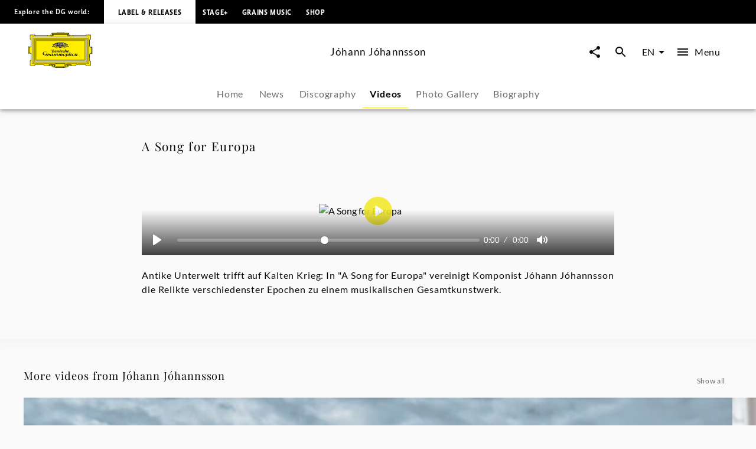

--- FILE ---
content_type: text/html; charset=utf-8
request_url: https://www.deutschegrammophon.com/en/artists/johann-johannsson/videos/a-song-for-europa-409328
body_size: 49437
content:
<!DOCTYPE html><html lang="en"><head><meta charSet="utf-8" data-next-head=""/><title data-next-head="">A Song for Europa - Jóhann Jóhannsson | Deutsche Grammophon</title><link rel="preconnect" href="https://graphql.universal-music.de" crossorigin="true" data-next-head=""/><link rel="preconnect" href="https://images.universal-music.de" crossorigin="true" data-next-head=""/><link rel="icon" href="/favicon.ico" sizes="any" data-next-head=""/><link rel="icon" href="/icon.svg" type="image/svg+xml" data-next-head=""/><link rel="apple-touch-icon" href="/favicon_180.png" data-next-head=""/><link rel="manifest" href="/manifest.webmanifest" data-next-head=""/><meta name="title" content="A Song for Europa - Jóhann Jóhannsson | Deutsche Grammophon" data-next-head=""/><meta name="description" content="A Song for Europa - Jóhann Jóhannsson" data-next-head=""/><meta property="og:description" content="A Song for Europa - Jóhann Jóhannsson" data-next-head=""/><meta property="twitter:description" content="A Song for Europa - Jóhann Jóhannsson" data-next-head=""/><meta name="keywords" content="A Song for Europa - Jóhann Jóhannsson, Video" data-next-head=""/><meta name="robots" content="index, follow" data-next-head=""/><link rel="canonical" href="https://www.deutschegrammophon.com/en/artists/johann-johannsson/videos/a-song-for-europa-409328" data-next-head=""/><meta name="viewport" content="width=device-width, initial-scale=1.0, user-scalable=yes" data-next-head=""/><meta name="thumbnail" content="https://images.universal-music.de/img/assets/409/409328/995/1600/a-song-for-europa.jpg" data-next-head=""/><meta property="fb:admins" content="100001310721168" data-next-head=""/><meta property="fb:app_id" content="245133298835253" data-next-head=""/><meta property="og:type" content="website" data-next-head=""/><meta property="og:url" content="https://www.deutschegrammophon.com/en/artists/johann-johannsson/videos/a-song-for-europa-409328" data-next-head=""/><meta property="og:title" content="A Song for Europa - Jóhann Jóhannsson | Deutsche Grammophon" data-next-head=""/><meta property="og:locale" content="en" data-next-head=""/><meta property="og:site_name" content="Deutsche Grammophon" data-next-head=""/><meta property="og:image" itemProp="image" content="https://images.universal-music.de/img/assets/409/409328/995/1600/a-song-for-europa.jpg" data-next-head=""/><meta property="twitter:creator" content="@DGclassics" data-next-head=""/><meta property="twitter:card" content="summary_large_image" data-next-head=""/><meta property="twitter:url" content="https://www.deutschegrammophon.com/en/artists/johann-johannsson/videos/a-song-for-europa-409328" data-next-head=""/><meta property="twitter:title" content="A Song for Europa - Jóhann Jóhannsson | Deutsche Grammophon" data-next-head=""/><meta property="twitter:image" content="https://images.universal-music.de/img/assets/409/409328/995/1600/a-song-for-europa.jpg" data-next-head=""/><script type="application/ld+json" data-next-head="">{"@context":"https://schema.org","@type":"VideoObject","name":"A Song for Europa","description":"Antike Unterwelt trifft auf Kalten Krieg: In “A Song for Europa” vereinigt Komponist Jóhann Jóhannsson​ die Relikte verschiedenster Epochen zu einem musikalischen Gesamtkunstwerk.","thumbnailUrl":["https://images.universal-music.de/img/assets/409/409328/4/1600/a-song-for-europa.jpg"],"uploadDate":"2016-08-09 11:20:07+01:00","duration":"PT2M35S","contentUrl":"https://hls.universal-music.de/get?id=409328"}</script><meta property="og:video" content="https://hls.universal-music.de/get?id=409328" data-next-head=""/><meta property="og:video:duration" content="155" data-next-head=""/><meta property="og:video:secure_url" content="https://hls.universal-music.de/get?id=409328" data-next-head=""/><meta property="og:video:type" content="application/vnd.apple.mpegurl" data-next-head=""/><meta property="og:video:width" content="606" data-next-head=""/><meta property="og:video:height" content="341" data-next-head=""/><script type="text/javascript" id="cmp" data-testid="cmp-script" data-cmp-ab="1" src="https://cdn.consentmanager.net/delivery/autoblocking/7cdedb1aec33.js" data-cmp-host="d.delivery.consentmanager.net" data-cmp-cdn="cdn.consentmanager.net" data-cmp-codesrc="1"></script><link rel="preload" href="/fonts/Lato/lato-v24-latin-regular.woff2" as="font" type="font/woff2" crossorigin="anonymous"/><link rel="preload" href="/fonts/Lato/lato-v24-latin-700.woff2" as="font" type="font/woff2" crossorigin="anonymous"/><link rel="preload" href="/fonts/PlayfairDisplay/playfair-display-v37-latin-regular.woff2" as="font" type="font/woff2" crossorigin="anonymous"/><link rel="preload" href="/fonts/LemonSansNext/LemonSansNext-Medium.woff2" as="font" type="font/woff2" crossorigin="anonymous"/><link rel="preload" href="/fonts/LemonSansNext/LemonSansNext-Bold.woff2" as="font" type="font/woff2" crossorigin="anonymous"/><script id="google-tag-manager-before" data-nscript="beforeInteractive">(function(w,d,s,l,i){w[l]=w[l]||[];w[l].push({'gtm.start':
        new Date().getTime(),event:'gtm.js'});var f=d.getElementsByTagName(s)[0],
        j=d.createElement(s),dl=l!='dataLayer'?'&l='+l:'';j.setAttribute("data-cmp-ab","1");
        j.async=true;j.src='https://www.googletagmanager.com/gtm.js?id='+i+dl;f.parentNode.insertBefore(j,f);})(window,document,'script','dataLayer','GTM-PG5CGG4');</script><link rel="preload" href="/_next/static/css/bf2bb4e8e0cf8f93.css" as="style"/><link rel="stylesheet" href="/_next/static/css/bf2bb4e8e0cf8f93.css" data-n-g=""/><link rel="preload" href="/_next/static/css/3fd3843fbeccac8a.css" as="style"/><link rel="stylesheet" href="/_next/static/css/3fd3843fbeccac8a.css" data-n-p=""/><noscript data-n-css=""></noscript><script defer="" nomodule="" src="/_next/static/chunks/polyfills-42372ed130431b0a.js"></script><script defer="" src="/_next/static/chunks/6405.d2ab56a2ba863c44.js"></script><script defer="" src="/_next/static/chunks/3247.184a2ed6d39e4213.js"></script><script defer="" src="/_next/static/chunks/7306.eaf5c3d16b579122.js"></script><script src="/_next/static/chunks/webpack-a81daedf83d81398.js" defer=""></script><script src="/_next/static/chunks/framework-fd825626f9b6a5f2.js" defer=""></script><script src="/_next/static/chunks/main-2be3cb2e299c55a8.js" defer=""></script><script src="/_next/static/chunks/pages/_app-7e88560cd67deca8.js" defer=""></script><script src="/_next/static/chunks/2dd95fd1-34d614fae9d4fc09.js" defer=""></script><script src="/_next/static/chunks/b0e56c7c-9f0f54cf718eb88f.js" defer=""></script><script src="/_next/static/chunks/4333-7a951e8c44d15a8b.js" defer=""></script><script src="/_next/static/chunks/994-d9132a830b88bf55.js" defer=""></script><script src="/_next/static/chunks/6783-d1d2ab091b0f7d05.js" defer=""></script><script src="/_next/static/chunks/pages/artists/%5BurlAlias%5D/videos/%5Bvideo%5D-ddbfb1f5b82f6161.js" defer=""></script><script src="/_next/static/xRa-NBXW1aYtwWh44wr-0/_buildManifest.js" defer=""></script><script src="/_next/static/xRa-NBXW1aYtwWh44wr-0/_ssgManifest.js" defer=""></script></head><body><div id="__next"><style data-emotion="css-global 13s4kpy">html{-webkit-font-smoothing:antialiased;-moz-osx-font-smoothing:grayscale;box-sizing:border-box;-webkit-text-size-adjust:100%;}*,*::before,*::after{box-sizing:inherit;}strong,b{font-weight:700;}body{margin:0;color:rgba(0, 0, 0, 0.97);font-family:Lato,sans-serif;font-weight:400;font-size:1rem;line-height:1.5;background-color:#fafafa;}@media print{body{background-color:#fff;}}body::backdrop{background-color:#fafafa;}body{-webkit-backface-visibility:hidden;backface-visibility:hidden;}</style><h1 class="visually-hidden">A Song for Europa - Jóhann Jóhannsson | Deutsche Grammophon</h1><style data-emotion="css 1otv58p">.css-1otv58p{width:100%;margin-left:auto;box-sizing:border-box;margin-right:auto;padding-left:16px;padding-right:16px;overflow:hidden;box-shadow:inset 0 20px 20px -15px rgba(0, 0, 0, 0.03);position:relative;padding:3rem;border-top:none;}@media (min-width:0px){.css-1otv58p{padding-left:24px;padding-right:24px;}}.css-1otv58p::after{background-color:rgba(0, 0, 0, 0);position:absolute;left:0;right:0;top:0;bottom:0;content:"";z-index:-2;}</style><div class="MuiContainer-root spacing-subnavbar css-1otv58p"><style data-emotion="css o1zts7">.css-o1zts7{width:100%;margin-left:auto;box-sizing:border-box;margin-right:auto;position:relative;}@media (min-width:1200px){.css-o1zts7{max-width:1200px;}}</style><div class="MuiContainer-root MuiContainer-maxWidthXl MuiContainer-disableGutters css-o1zts7"></div></div><style data-emotion="css g5s7y5">.css-g5s7y5{-webkit-text-decoration:underline;text-decoration:underline;text-decoration-color:var(--Link-underlineColor);--Link-underlineColor:rgba(243, 234, 44, 0.4);color:rgba(0, 0, 0, 0.97);display:-webkit-box;display:-webkit-flex;display:-ms-flexbox;display:flex;-webkit-align-items:center;-webkit-box-align:center;-ms-flex-align:center;align-items:center;-webkit-clip-path:rect(1px 1px 1px 1px);clip-path:rect(1px 1px 1px 1px);height:1px;width:1px;overflow:hidden;position:absolute;top:0;left:50%;-webkit-transform:translate(-50%, -100%);-moz-transform:translate(-50%, -100%);-ms-transform:translate(-50%, -100%);transform:translate(-50%, -100%);-webkit-transition:-webkit-transform 0.3s;transition:transform 0.3s;z-index:9999;padding:0.5rem;}.css-g5s7y5:hover{text-decoration-color:inherit;}.css-g5s7y5:focus-visible{background-color:#f3ea2c;color:rgba(0, 0, 0, 0.97);-webkit-clip-path:none;clip-path:none;height:auto;width:auto;-webkit-transform:translate(-50%, 0%);-moz-transform:translate(-50%, 0%);-ms-transform:translate(-50%, 0%);transform:translate(-50%, 0%);}</style><style data-emotion="css 7c8z0c">.css-7c8z0c{margin:0;font-size:.75rem;line-height:1.75;letter-spacing:.05em;font-family:Lato;word-spacing:.03em;color:#f3ea2c;-webkit-text-decoration:underline;text-decoration:underline;text-decoration-color:var(--Link-underlineColor);--Link-underlineColor:rgba(243, 234, 44, 0.4);color:rgba(0, 0, 0, 0.97);display:-webkit-box;display:-webkit-flex;display:-ms-flexbox;display:flex;-webkit-align-items:center;-webkit-box-align:center;-ms-flex-align:center;align-items:center;-webkit-clip-path:rect(1px 1px 1px 1px);clip-path:rect(1px 1px 1px 1px);height:1px;width:1px;overflow:hidden;position:absolute;top:0;left:50%;-webkit-transform:translate(-50%, -100%);-moz-transform:translate(-50%, -100%);-ms-transform:translate(-50%, -100%);transform:translate(-50%, -100%);-webkit-transition:-webkit-transform 0.3s;transition:transform 0.3s;z-index:9999;padding:0.5rem;}.css-7c8z0c:hover{text-decoration-color:inherit;}.css-7c8z0c:focus-visible{background-color:#f3ea2c;color:rgba(0, 0, 0, 0.97);-webkit-clip-path:none;clip-path:none;height:auto;width:auto;-webkit-transform:translate(-50%, 0%);-moz-transform:translate(-50%, 0%);-ms-transform:translate(-50%, 0%);transform:translate(-50%, 0%);}</style><a class="MuiTypography-root MuiTypography-text4_regular MuiLink-root MuiLink-underlineAlways css-7c8z0c" href="#main-content">Skip to main content</a><style data-emotion="css 1y5w71b">.css-1y5w71b{display:-webkit-box;display:-webkit-flex;display:-ms-flexbox;display:flex;-webkit-flex-direction:column;-ms-flex-direction:column;flex-direction:column;width:100%;box-sizing:border-box;-webkit-flex-shrink:0;-ms-flex-negative:0;flex-shrink:0;position:fixed;z-index:1100;top:0;left:auto;right:0;--AppBar-background:#f3ea2c;--AppBar-color:#fff;background-color:var(--AppBar-background);color:var(--AppBar-color);position:fixed;background-color:#000000;height:40px;}@media print{.css-1y5w71b{position:absolute;}}</style><style data-emotion="css 1iadl7i">.css-1iadl7i{background-color:#fff;color:rgba(0, 0, 0, 0.97);-webkit-transition:box-shadow 300ms cubic-bezier(0.4, 0, 0.2, 1) 0ms;transition:box-shadow 300ms cubic-bezier(0.4, 0, 0.2, 1) 0ms;box-shadow:var(--Paper-shadow);background-image:var(--Paper-overlay);display:-webkit-box;display:-webkit-flex;display:-ms-flexbox;display:flex;-webkit-flex-direction:column;-ms-flex-direction:column;flex-direction:column;width:100%;box-sizing:border-box;-webkit-flex-shrink:0;-ms-flex-negative:0;flex-shrink:0;position:fixed;z-index:1100;top:0;left:auto;right:0;--AppBar-background:#f3ea2c;--AppBar-color:#fff;background-color:var(--AppBar-background);color:var(--AppBar-color);position:fixed;background-color:#000000;height:40px;}@media print{.css-1iadl7i{position:absolute;}}</style><header class="MuiPaper-root MuiPaper-elevation MuiPaper-elevation4 MuiAppBar-root MuiAppBar-colorPrimary MuiAppBar-positionFixed mui-fixed css-1iadl7i" data-testid="MetaNav" style="--Paper-shadow:0px 2px 4px -1px rgba(0,0,0,0.2),0px 4px 5px 0px rgba(0,0,0,0.14),0px 1px 10px 0px rgba(0,0,0,0.12)"><style data-emotion="css 14kju81">.css-14kju81{position:relative;display:-webkit-box;display:-webkit-flex;display:-ms-flexbox;display:flex;-webkit-align-items:center;-webkit-box-align:center;-ms-flex-align:center;align-items:center;min-height:56px;height:100%;display:-webkit-box;display:-webkit-flex;display:-ms-flexbox;display:flex;-webkit-align-items:center;-webkit-box-align:center;-ms-flex-align:center;align-items:center;-webkit-box-pack:start;-ms-flex-pack:start;-webkit-justify-content:flex-start;justify-content:flex-start;white-space:nowrap;padding-bottom:1.5rem;}@media (min-width:xspx){@media (orientation: landscape){.css-14kju81{min-height:48px;}}}@media (min-width:0px){.css-14kju81{min-height:64px;}}@media (min-width:568px){.css-14kju81{-webkit-box-pack:unset;-ms-flex-pack:unset;-webkit-justify-content:unset;justify-content:unset;}}</style><div class="MuiToolbar-root MuiToolbar-regular css-14kju81"><style data-emotion="css 14rave">.css-14rave{margin:0;font-size:.625rem;line-height:2;letter-spacing:.05em;font-family:Lemon Sans Next;padding:1.5rem;display:none;}@media (min-width:568px){.css-14rave{font-size:.75rem;}}@media (min-width:568px){.css-14rave{display:-webkit-box;display:-webkit-flex;display:-ms-flexbox;display:flex;}}</style><span class="MuiTypography-root MuiTypography-text5_navbar_regular css-14rave">Explore the DG world:</span><div class="MuiBox-root css-0"><style data-emotion="css mv0208">.css-mv0208{-webkit-text-decoration:underline;text-decoration:underline;text-decoration-color:var(--Link-underlineColor);--Link-underlineColor:rgba(243, 234, 44, 0.4);color:rgba(0, 0, 0, 0.97);-webkit-text-decoration:none;text-decoration:none;color:#000000;background-color:#FFFFFF;padding:0.75rem;}.css-mv0208:hover{text-decoration-color:inherit;}@media (min-width:568px){.css-mv0208{padding:1.5rem;}}</style><style data-emotion="css v0d2i">.css-v0d2i{margin:0;font:inherit;line-height:inherit;letter-spacing:inherit;color:#f3ea2c;-webkit-text-decoration:underline;text-decoration:underline;text-decoration-color:var(--Link-underlineColor);--Link-underlineColor:rgba(243, 234, 44, 0.4);color:rgba(0, 0, 0, 0.97);-webkit-text-decoration:none;text-decoration:none;color:#000000;background-color:#FFFFFF;padding:0.75rem;}.css-v0d2i:hover{text-decoration-color:inherit;}@media (min-width:568px){.css-v0d2i{padding:1.5rem;}}</style><a class="MuiTypography-root MuiTypography-inherit MuiLink-root MuiLink-underlineAlways css-v0d2i" href="https://www.deutschegrammophon.com"><style data-emotion="css berkx3">.css-berkx3{margin:0;font-size:.625rem;line-height:2;font-weight:600;letter-spacing:.05em;text-transform:uppercase;font-family:Lemon Sans Next;}@media (min-width:568px){.css-berkx3{font-size:.75rem;}}</style><span class="MuiTypography-root MuiTypography-text5_navbar_bold css-berkx3">Label &amp; Releases</span></a></div><div class="MuiBox-root css-0"><style data-emotion="css 2ywash">.css-2ywash{-webkit-text-decoration:underline;text-decoration:underline;text-decoration-color:var(--Link-underlineColor);--Link-underlineColor:rgba(243, 234, 44, 0.4);color:rgba(0, 0, 0, 0.97);}.css-2ywash:hover{text-decoration-color:inherit;}</style><style data-emotion="css z1lenl">.css-z1lenl{margin:0;font:inherit;line-height:inherit;letter-spacing:inherit;color:#f3ea2c;-webkit-text-decoration:underline;text-decoration:underline;text-decoration-color:var(--Link-underlineColor);--Link-underlineColor:rgba(243, 234, 44, 0.4);color:rgba(0, 0, 0, 0.97);}.css-z1lenl:hover{text-decoration-color:inherit;}</style><a class="MuiTypography-root MuiTypography-inherit MuiLink-root MuiLink-underlineAlways css-z1lenl" style="text-decoration:none;color:#FFFFFF" href="https://www.stage-plus.com"><style data-emotion="css bopbxr">.css-bopbxr{margin:0;font-size:.625rem;line-height:2;font-weight:600;letter-spacing:.05em;text-transform:uppercase;font-family:Lemon Sans Next;padding:0.75rem;}@media (min-width:568px){.css-bopbxr{font-size:.75rem;}}@media (min-width:568px){.css-bopbxr:hover{background-color:rgb(49, 50, 53, 0.75);}}</style><span class="MuiTypography-root MuiTypography-text5_navbar_bold css-bopbxr">STAGE+</span></a></div><div class="MuiBox-root css-0"><a class="MuiTypography-root MuiTypography-inherit MuiLink-root MuiLink-underlineAlways css-z1lenl" style="text-decoration:none;color:#FFFFFF" href="https://dgt.link/grainsmusic-nav"><span class="MuiTypography-root MuiTypography-text5_navbar_bold css-bopbxr">Grains Music</span></a></div><div class="MuiBox-root css-0"><a class="MuiTypography-root MuiTypography-inherit MuiLink-root MuiLink-underlineAlways css-z1lenl" style="text-decoration:none;color:#FFFFFF" href="https://store.deutschegrammophon.com"><span class="MuiTypography-root MuiTypography-text5_navbar_bold css-bopbxr">Shop</span></a></div></div></header><div><style data-emotion="css 1bcve5">.css-1bcve5{display:-webkit-box;display:-webkit-flex;display:-ms-flexbox;display:flex;-webkit-flex-direction:column;-ms-flex-direction:column;flex-direction:column;width:100%;box-sizing:border-box;-webkit-flex-shrink:0;-ms-flex-negative:0;flex-shrink:0;position:fixed;z-index:1100;top:0;left:auto;right:0;--AppBar-background:#f3ea2c;--AppBar-color:#fff;background-color:var(--AppBar-background);color:var(--AppBar-color);color:rgba(0, 0, 0, 0.97);position:fixed;background-color:#FFFFFF;margin-top:40px;}@media print{.css-1bcve5{position:absolute;}}@media (min-width:0px){.css-1bcve5{padding:0 1.25rem 0;}}@media (min-width:568px){.css-1bcve5{padding:0 1.5rem 0;}}@media (min-width:1024px){.css-1bcve5{padding:0 3rem 0;}}</style><style data-emotion="css 8nisyl">.css-8nisyl{background-color:#fff;color:rgba(0, 0, 0, 0.97);-webkit-transition:box-shadow 300ms cubic-bezier(0.4, 0, 0.2, 1) 0ms;transition:box-shadow 300ms cubic-bezier(0.4, 0, 0.2, 1) 0ms;box-shadow:var(--Paper-shadow);background-image:var(--Paper-overlay);display:-webkit-box;display:-webkit-flex;display:-ms-flexbox;display:flex;-webkit-flex-direction:column;-ms-flex-direction:column;flex-direction:column;width:100%;box-sizing:border-box;-webkit-flex-shrink:0;-ms-flex-negative:0;flex-shrink:0;position:fixed;z-index:1100;top:0;left:auto;right:0;--AppBar-background:#f3ea2c;--AppBar-color:#fff;background-color:var(--AppBar-background);color:var(--AppBar-color);color:rgba(0, 0, 0, 0.97);position:fixed;background-color:#FFFFFF;margin-top:40px;}@media print{.css-8nisyl{position:absolute;}}@media (min-width:0px){.css-8nisyl{padding:0 1.25rem 0;}}@media (min-width:568px){.css-8nisyl{padding:0 1.5rem 0;}}@media (min-width:1024px){.css-8nisyl{padding:0 3rem 0;}}</style><header class="MuiPaper-root MuiPaper-elevation MuiPaper-elevation4 MuiAppBar-root MuiAppBar-colorPrimary MuiAppBar-positionFixed mui-fixed css-8nisyl" style="--Paper-shadow:0px 2px 4px -1px rgba(0,0,0,0.2),0px 4px 5px 0px rgba(0,0,0,0.14),0px 1px 10px 0px rgba(0,0,0,0.12)"><style data-emotion="css 19bjv5j">.css-19bjv5j{position:relative;display:-webkit-box;display:-webkit-flex;display:-ms-flexbox;display:flex;-webkit-align-items:center;-webkit-box-align:center;-ms-flex-align:center;align-items:center;min-height:56px;height:100%;display:-webkit-box;display:-webkit-flex;display:-ms-flexbox;display:flex;-webkit-flex-direction:column;-ms-flex-direction:column;flex-direction:column;overflow:hidden;white-space:nowrap;}@media (min-width:xspx){@media (orientation: landscape){.css-19bjv5j{min-height:48px;}}}@media (min-width:0px){.css-19bjv5j{min-height:64px;}}</style><div class="MuiToolbar-root MuiToolbar-regular css-19bjv5j"><style data-emotion="css 1mlc37b">.css-1mlc37b{height:95px;-webkit-transition:height .3s cubic-bezier(.4,0,.6,1),background-color .4s cubic-bezier(.4,0,.2,1);transition:height .3s cubic-bezier(.4,0,.6,1),background-color .4s cubic-bezier(.4,0,.2,1);display:-webkit-box;display:-webkit-flex;display:-ms-flexbox;display:flex;-webkit-align-items:center;-webkit-box-align:center;-ms-flex-align:center;align-items:center;-webkit-box-pack:justify;-webkit-justify-content:space-between;justify-content:space-between;width:100%;}</style><div class="MuiBox-root css-1mlc37b"><style data-emotion="css 1rr4qq7">.css-1rr4qq7{-webkit-flex:1;-ms-flex:1;flex:1;}</style><div class="MuiBox-root css-1rr4qq7"><style data-emotion="css 2ywash">.css-2ywash{-webkit-text-decoration:underline;text-decoration:underline;text-decoration-color:var(--Link-underlineColor);--Link-underlineColor:rgba(243, 234, 44, 0.4);color:rgba(0, 0, 0, 0.97);}.css-2ywash:hover{text-decoration-color:inherit;}</style><style data-emotion="css z1lenl">.css-z1lenl{margin:0;font:inherit;line-height:inherit;letter-spacing:inherit;color:#f3ea2c;-webkit-text-decoration:underline;text-decoration:underline;text-decoration-color:var(--Link-underlineColor);--Link-underlineColor:rgba(243, 234, 44, 0.4);color:rgba(0, 0, 0, 0.97);}.css-z1lenl:hover{text-decoration-color:inherit;}</style><a class="MuiTypography-root MuiTypography-inherit MuiLink-root MuiLink-underlineAlways css-z1lenl" aria-label="To the home page" href="/en"><style data-emotion="css 14pdrhm">.css-14pdrhm{height:100%;width:100%;max-height:60px;min-width:80px;display:inline-block;}@media (max-width:1023.95px){.css-14pdrhm{padding-top:0.45rem;padding-bottom:0.5rem;}}</style><svg class="dg-logo css-14pdrhm" preserveAspectRatio="xMinYMid meet" viewBox="0 0 244.035 135.26" data-testid="logo"><path fill="#000000" d="M141.898 123.867h1.199c-.563.283-.906.522-1.199 1.237v-1.237zm21.273 0v1.032c-.207-.379-.467-.822-1.084-1.032h1.084zm-84.291 0h1.114c-.501.224-.892.549-1.114 1.064v-1.064zm21.128 0v.739c-.223-.299-.417-.517-.863-.739.361 0 .696-.006.863 0zm55.174 0c-2.427.594-3.873 1.5-6.031 2.24-.194-.813-.905-1.934-1.544-2.24H155.182zm-60.742 0c-.724.576-1.114 1.119-1.42 2.014-2.253-.542-3.144-1.355-5.428-2.014h6.848zM136.639 0v1.909h18.847l-.002 4.371c-.791 0-2.25.067-3.023.067 1.313.553 1.82 1.925 1.703 3.201-.059.839.914.953 1.092.19.234-.781.906-1.496 1.83-1.795.813-.148 1.787 0 2.401.6.459.548.498.948.537 1.406l11.269.003c0 .826.528 2.061 1.436 2.061l2.635.072h41.877c1.617 0 2.387-1.424 2.387-3.748l18.332.011v18.065c-2.237 0-3.428 1.057-3.428 2.656l.029 20.313c-.029 2.652.688 5.844 3.398 6.804.595.205 1.043.307 1.64.237 0-.816-.007-2.023 0-2.043h4.437s.002 27.029 0 26.951h-4.437c-.038-.788 0-1.566 0-2.248-1.54.24-3.13 1.304-3.991 2.563-.679.899-.986 2.039-1.047 3.179v21.049c0 1.43.611 3.663 3.398 3.663v17.017h-19.147c-.065-.749-.313-1.771-.665-2.386-.561-.919-1.363-1.359-2.378-1.359h-29.644c-1.701 0-2.726.486-3.596 1.584-.769.896-1.382 1.855-1.434 3.345l-17.924.001c-.598.632-1.211 1.05-2.892 1.05-1.256 0-2.633-1.24-2.698-2.157-3.078.96-4.602 3.29-8.422 4.987-3.056 1.582-4.992.664-7.263-.475v2.733h-4.012v1.384H104.79v-1.384h-4.815v-2.738c-2.201 1.709-4.676 1.601-6.94.521-3.499-1.876-4.306-3.286-7.116-4.615-.452-.162-.939-.415-1.644-.461-.111.841-1.115 1.851-2.451 2.17-1.035.15-2.28-.38-2.921-1.004H60.738c0-2.623-1.232-4.946-4.465-4.946H28.406c-1.924 0-3.387 1.725-3.387 3.748H6.082s.077-19.267 0-19.341c2.694-.074 3.926-1.724 3.926-4.572V83.972C9.946 81.333 6.082 78.2 4.234 78.2v2.249H0V53.538h4.234v2.1c2.31 0 5.773-2.1 5.773-4.798 0-2.397.062-20.974 0-21.214 0-1.648-1.924-2.999-3.926-2.999V8.337h18.937c0 2.324 1.848 3.748 3.618 3.748h42.878c1.506-.149 1.815-1.307 1.815-2.455H83.83c.125-.581 1.077-1.687 2.185-1.747.924-.119 1.663.061 2.279.601.292.254.53 1.135.591 1.444.077.394.589.538.75.009.287-1.18.506-2.354 1.307-3.072.247-.3.581-.368.946-.598h-3.099V1.909s13.22-.03 19.234 0V0l13.914.004L136.639 0z"></path><path fill="#FFED00" d="M148.277 7.732c-.555.898-.908 2.327-.538 3.347 1.294 2.818 4.742 2.938 7.638 2.878 1.725-.12 3.57-.6 4.311-2.278h10.346c.066 1.548.992 2.121 2.93 2.121l44.107-.049c2.387 0 3.771-2.398 3.771-3.748l15.367.014V25.26c-1.615 0-3.316 1.663-3.316 4.185V50.98c0 3.4 2.898 7.215 7.193 7.182 0 0 .039 19.352.021 19.381-3.232.081-7.215 3.38-7.215 6.372v2.248l.02 19.487c-.02 1.469.369 3.237 1.602 4.077.578.523.998.694 1.697 1.002v14.71h-16.356c-.141-1.782-1.534-3.666-3.709-3.666h-30.688c-1.771-.036-3.492 1.034-4.567 2.618-.431.66-.871 1.695-.953 2.466l-15.319-.003h-.556v-4.362h-23.39v10.191h-39.275v-10.191H78.045c.003 1.349.003 3.622 0 4.362l-16.246.013c-.154-3.748-2.771-5.098-5.158-5.098H27.773c-2.541 0-4.388 2.174-4.388 3.673H7.374v-16.491c1.463 0 3.926-1.724 3.926-4.048V83.839c0-3.373-4.234-6.671-7.236-6.671V57.305c3.31 0 7.236-2.699 7.236-6.147V29.869c0-2.397-2.617-4.198-3.926-4.198V10.002h16.012c0 1.725 1.463 3.748 5.081 3.748h42.801c1.835 0 3.267-1.415 3.267-2.227l9.297-.025c1.478 2.758 5.112 2.709 7.884 2.409 1.971-.36 4.091-1.086 4.681-3.418.123-.959-.314-2.041-.746-2.76l.109.002 52.517.001z"></path><path fill="#FFED00" d="M152.46 8.329c.555.479.606 1.429.08 2.03-.369.36-.984.66-1.478.36-.246-.181-.431-.54-.369-.84.308-.479 1.231-.06 1.108-.84-.369-.419-1.006-.291-1.418-.12-.43.36-.801.841-.676 1.379 0 .66.676 1.141 1.23 1.38.801.3 1.813.075 2.46-.516 0 0 .312-.205.547-.243.333.038.472.263.745.263.157 0 .391-.096.719-.114.725-.02 1.059.851 1.059.851.175.235.783 0 .801-.336-.063-.54-.803-.419-.803-.891.063-.48.281-.947.959-1.067.549-.076 1.205.007 1.391.667.122.54.007 1.207-.363 1.746-1.847 1.56-4.371 1.021-6.711.839-1.048-.3-2.156-.719-2.771-1.619-.432-.719-.37-1.559-.063-2.278.246-.659.948-.984 1.536-1.127.974-.163 1.471.038 2.017.476zM1.061 55.278h1.694v24.138H1.061zM92.853 126.854c.39 1.111.641 2.008 2.662 2.543.923.18 1.847-.12 2.525-.839.493-.602.554-1.38.369-2.101a1.664 1.664 0 0 0-1.17-.898c-.246-.061-.493.12-.493.359.37.539 1.033.772.677 1.738-.424.824-1.047.84-1.724.84-.801-.12-1.355-.72-1.663-1.38-.185-.659-.062-1.438.308-1.979.678-.899 1.663-1.381 2.895-1.261 1.108.182 2.217.841 2.71 1.979.616 1.319.431 2.879-.37 4.018-.985.96-2.222 1.68-3.638 1.56-3.356-.293-7.041-3.794-8.823-4.771-.914-.416-1.877-.785-2.893-1.027-1.393-1.682-3.147-1.299-3.757-.487-.39.515.167 1.003.585.704.944-.731 1.724-.841 2.253.082.334.756-.334 1.38-1.337 1.813-.632.2-1.25.056-1.85-.332-.681-.399-.932-.941-.904-1.48.056-.923.613-1.715 2.114-2.068 3.62-.481 5.817.712 11.524 2.987z"></path><path fill="none" stroke="#000" stroke-width=".876" stroke-miterlimit="3.864" d="M29.386 31.094h185.917v73.35H29.386z"></path><path fill="#FFF" stroke="#FFF" stroke-width=".161" stroke-miterlimit="3.864" d="M14.894 118.662l3.319-3.562V20.368l208.353.028 3.262-3.705H14.899z"></path><path fill="none" stroke="#000" stroke-width=".876" stroke-miterlimit="3.864" d="M14.897 16.772h214.896v101.993H14.897z"></path><path fill="none" stroke="#000" stroke-width=".876" stroke-miterlimit="3.864" d="M18.126 20.342h208.437v94.854H18.126z"></path><path fill="none" stroke="#000" stroke-width=".876" stroke-miterlimit="3.864" d="M24.463 109.846V26.508l196.635.098"></path><path fill="#FFF" stroke="#FFF" stroke-width=".161" stroke-miterlimit="3.864" d="M22.142 111.499h200.406V24.04l-4.627 4.717v78.025H26.768z"></path><path fill="none" stroke="#000" stroke-width=".876" stroke-miterlimit="3.864" d="M26.768 28.757h191.155v78.025H26.768z"></path><path fill="none" stroke="#000" stroke-width=".876" stroke-miterlimit="3.864" d="M22.142 24.04h200.406v87.459H22.142z"></path><path fill="#FFED00" d="M108.94 1.184h26.722v1.12H108.94zM90.28 3.643h63.433v1.379H90.28zM94.406 6.041h54.979v.872H94.406zM241.166 55.875h1.461v24.347h-1.461zM106.065 133.639h30.251v.732h-30.251z"></path><path fill="none" stroke="#000" stroke-width=".876" stroke-miterlimit="3.864" d="M104.292 118.806h34.333v11.243h-34.333z"></path><path fill="#FFED00" d="M149.257 126.854c-.389 1.111-.639 2.008-2.66 2.543-.924.18-1.848-.12-2.525-.839-.492-.602-.554-1.38-.369-2.101a1.662 1.662 0 0 1 1.17-.898c.246-.061.494.12.494.359-.371.539-1.035.772-.679 1.738.424.824 1.047.84 1.726.84.801-.12 1.354-.72 1.662-1.38.186-.659.062-1.438-.309-1.979-.678-.899-1.663-1.381-2.895-1.261-1.108.182-2.218.841-2.711 1.979-.615 1.319-.431 2.879.369 4.018.986.96 2.223 1.68 3.639 1.56 3.356-.293 7.348-4.012 8.824-4.771 1.36-.675 1.226-.675 2.893-1.027 1.394-1.682 3.016-1.311 3.624-.499.391.516-.177.994-.595.696-.942-.731-1.723-.842-2.252.081-.334.756.334 1.38 1.338 1.813.631.201 1.25.055 1.85-.331.682-.401.934-.943.904-1.482-.057-.923-.616-1.706-2.118-2.059-3.62-.479-5.673.725-11.38 3zM91.565 8.329c-.554.479-.607 1.429-.082 2.03.37.36.986.66 1.479.36.246-.181.431-.54.369-.84-.308-.479-1.231-.059-1.108-.839.37-.419 1.006-.291 1.417-.12.431.36.801.841.677 1.379 0 .66-.677 1.141-1.231 1.38-.801.3-1.814.075-2.459-.516 0 0-.313-.205-.548-.243-.333.038-.47.263-.744.263-.158 0-.392-.096-.719-.114-.724-.02-1.058.851-1.058.851-.175.235-.783 0-.801-.336.062-.54.803-.419.803-.891-.062-.48-.282-.947-.959-1.067-.548-.076-1.205.007-1.39.667-.124.54-.007 1.207.362 1.746 1.848 1.56 4.373 1.021 6.713.839 1.047-.3 2.156-.719 2.771-1.619.431-.719.369-1.559.062-2.278-.247-.659-.949-.984-1.537-1.127-.973-.164-1.469.037-2.017.475z"></path><path fill="#000000" d="M143.305 64.93c-.493 1.738-1.048 3.418-1.603 5.157 1.662-.42 3.325-1.199 5.111-1.5.369.12.063.66 0 .959-.432 1.56-1.109 3.06-1.479 4.679l.246.12c.924-.36 2.032-.54 2.771-1.319.31-1.619 1.294-3.538 3.019-4.078 1.047-.3 2.278-.3 3.387-.24.556.54 0 1.079-.185 1.619-.801 1.499-2.524 2.1-3.94 2.758-.063.601.246 1.2.615 1.68 1.539-.061 2.709-.959 4.002-1.739l.31.3c-1.54 1.5-3.88 1.62-5.666 2.879-.695.029-1.045-1.17-1.172-1.431-.14-.388-.067-.904-.429-.849l-5.481 2.159c-.123 0-.369-.12-.308-.239.738-1.92 1.293-3.898 1.908-5.877l-.186-.12c-1.107.54-2.463.6-3.079 1.858l-1.539 4.139c-.555.119-1.603.359-1.971-.181.062-.66.554-1.259.368-1.858-1.662 1.02-3.51 1.499-5.234 2.398-1.602-1.438-1.354-3.479-.738-5.276-.801-.301-1.908.898-2.464 0-.245-.66-.614-1.56-1.478-1.739-.555-.12-1.108.12-1.232.6.247 1.259 1.54 1.919 2.156 2.879.246.659.369 1.319.063 1.979-.369.6-.925 1.079-1.603 1.259-1.726.359-3.511-.18-4.496-1.5-1.663.48-3.202 1.259-4.927 1.619l-.062-.12.493-2.279c-.924.24-1.663 1.021-2.709 1.319a25.18 25.18 0 0 1-2.956 1.139c-.37-.6.308-1.318.123-1.979-1.601.78-3.079 1.619-4.865 1.979-.308-.479.185-1.259.308-1.858l-.247-.12c-1.909 1.02-4.003 1.559-6.097 2.159-1.17.06-1.355-1.379-1.848-2.1l-3.326 1.56-.308-.301c1.17-.72 2.525-1.259 3.695-2.099.247-1.438.985-2.818 2.279-3.658a6.643 6.643 0 0 1 4.557-.6c.123 1.02-.246 2.159-1.17 2.878-.924.779-2.094 1.259-3.264 1.619-.185.419.062.898.308 1.199.677.959 1.724.06 2.586-.061 1.231-.54 2.586-1.079 3.449-2.279.37-1.198.554-2.519 1.293-3.478.677.12 1.601-.24 1.909.3l-1.601 4.917.123.3c.986-.479 2.033-.779 2.771-1.738l1.17-3.538c.616-.42 1.478-.181 2.156-.181l.062.24c-.493 1.799-1.293 3.538-1.601 5.217h.493c2.032-.839 4.003-2.519 4.003-4.797-.247-.359-1.293.061-.862-.66 1.909.181 1.478-1.979 2.094-2.999.555-.42 1.478-.239 2.156-.18-.062.899-.492 1.799-.739 2.758.124.54.739.12 1.047.48 0 .3-.337.32-.584.38-.906.018-.725.104-1.079.999l-1.232 4.018c1.109 0 2.156-.779 3.203-1.318.493.3.37.959.739 1.379.432.72 1.23 1.08 2.095.898.369-.12.615-.42.738-.778-.062-2.039-4.312-3.18-1.603-5.458.739-.66 1.91-.66 2.896-.479 1.354.12 1.416 2.279 2.895 1.619 2.032-.479 4.127-2.819 6.219-1.08.125.24.433.36.31.72-.431.301-.739.899-1.293.66-.124-.479-.185-1.14-.739-1.438-.678-.181-1.293.18-1.662.66-.862 1.14-.924 2.459-.617 3.718.248.6.803 1.379 1.603.898 1.231-.54 2.71-1.198 3.388-2.519l2.278-7.017c.615-.415 1.6-.356 2.279.004zM98.348 67.989c.739 1.739.554 3.598-.431 5.157-1.971 2.519-5.234 2.999-8.437 2.699l-.123-.301c.554-2.339 1.478-4.558 2.217-6.836a4.685 4.685 0 0 1 2.032-.3c-.37 2.279-1.355 4.617-1.971 6.896 1.54.119 3.141-.479 4.188-1.739 1.047-1.379 1.108-3.418.616-4.917-.369-1.141-1.293-2.159-2.463-2.639-2.155-.601-4.434.119-6.097 1.438-.739.54-1.293 1.259-1.848 1.919-.493-.06-.8-.42-1.047-.72 1.108-1.439 2.833-2.339 4.496-2.938 3.018-1.138 7.328-.778 8.868 2.281zM72.605 75.185c.123.6-.677.72-1.047 1.079-.401-.038-1.101-.873-1.601-1.319-1.971-1.439-5.296-1.799-7.637-.78-2.402 1.259-4.619 3.718-4.373 6.597-.062 1.379.678 2.999 1.971 3.657 1.478.959 3.695.66 5.05-.3.739-.479 1.683-.991 2.216-1.656.612-.895.817-1.08.787-1.66-.049-.407 1.986.017 2.785-.161.431.18.124.66.124 1.02-.801 2.878-1.725 6.417-5.05 7.736-2.094.78-5.05.78-6.712-.601.308-.239.677-1.08 1.293-.72.37.66 1.109.959 1.725 1.14 1.848.301 3.387-.959 4.126-2.278.554-1.08.924-2.339 1.293-3.599l-.062-.06c-2.586 2.159-6.897 3.538-10.285 1.739-1.786-.899-2.586-3.059-2.402-4.797.308-2.64 2.402-4.978 4.927-6.178 3.943-1.617 9.485-1.438 12.872 1.141zM160.733 75.725l-1.849 5.937c.617.12 1.347-.17 2.066-.433 1.325-.352 2.586-.724 4.092-.646.138.208-.615 1.919-.924 2.878l-1.416 4.798c1.355-.18 2.834-.72 3.818-1.799-.124-1.679.352-3.395 1.582-4.354.494-.482.766-.613 1.305-.964.99-.57 2.409-.68 3.52-.499.148.258-.526.477-1.629.563-.271.066-1.059.438-1.439.92-.788.854-.813 1.814-.813 2.833.123 1.319.738 2.759 1.908 3.418 1.664-.419 2.588-2.158 3.203-3.598.984-1.619-.863-2.279-.309-3.958.186-.359.678-.419 1.048-.24.554.66.245 1.68.985 2.22.8.18 1.724.06 2.217-.54.431-.48.801-1.021 1.293-1.56.837.022 1.804-.262 2.34.24.246.42-.309.78-.123 1.259.246.12.555-.06.739-.18.513-.289 1.298-.549 1.997-.815 1.168-.282 2.189-.744 3.422-.504-.801 2.579-1.539 5.097-2.4 7.616 1.047-.061 2.094-.66 2.955-1.259.186 0 .432.06.432.3-1.725 1.438-3.94 2.099-6.098 2.639l-.615-.06c.678-2.639 1.725-5.157 2.463-7.736-.801-.06-1.553-.14-2.588.626-.529.394-.922.813-1.168 1.474l-1.848 5.396c-.74.36-1.91.36-2.648 0 .617-2.279 1.479-4.438 2.095-6.656-.341-.016-.563.213-.985.3-.678.12-1.354.12-2.031 0-.432 2.398-1.787 4.678-4.064 5.878-.616.3-1.172.898-1.91 1.02-1.107-.66-2.031-1.679-2.646-2.699-2.279 1.021-4.742 1.859-7.205 2.398.369-2.579 1.539-5.217 2.34-7.855.123-.12-.123-.479-.369-.359-.747.295-1.805.492-2.614.843-.428.197-.589.836-.711 1.136l-1.971 6.058c-.74.239-1.773.233-2.628-.073l.103-.287c1.539-4.559 2.956-9.175 4.558-13.733.678-.3 1.539-.12 2.34-.18l.18.237zM141.888 82.861c1.047.24 2.094 0 2.709-.66.369-.42.738-1.02 1.107-1.499h2.402c.446.11-.184.658.063.959.654.027 1.172-.323 1.779-.499 1.057-.351 1.891-.657 2.717-.521.924 2.817.738 5.997-1.664 8.036-1.293 1.14-3.457 1.372-5.016.624-.506-.385-.506-.021-.65.335-.308.72-.308 1.738-.983 2.158l-2.3-.073v-.044l2.914-8.817c-.525.083-.752.367-1.248.5-.762.192-1.391.431-2.2.34-.246 2.638-2.345 5.173-4.999 5.984-.559.17-1.17.504-1.775.252-.8-.66-1.416-1.379-1.847-2.279-2.155 1.14-5.017 1.457-7.132 2.398l-.073-.12c.369-2.579 1.601-5.098 2.277-7.677-1.048-.18-2.031.181-2.771.66l-2.402 6.836a8.47 8.47 0 0 1-2.463 0c.554-2.579 1.601-5.097 2.217-7.496-.985-.06-2.032.12-2.771.66-1.047 2.1-1.478 4.559-2.34 6.776-.801.3-1.786.3-2.525 0 .493-2.458 1.417-4.979 2.155-7.437-.887-.178-2.328.983-2.833.66-.057-.574.842-.838 1.478-1.08.85-.283 2.515-.766 4.314-1.184l.12.044c.369.36-.12 1.043-.12 1.403.18.043.472-.022.72-.175l.495-.197c.833-.241 1.327-.373 1.958-.591 1.057-.264 1.688-.56 2.676-.499.062.359-.186.779-.309 1.08 2.031.18 3.633-.96 5.727-1.141a121.603 121.603 0 0 0-2.34 7.616c.862.24 1.726-.3 2.524-.54 1.956-.668.832-2.355 2.032-4.257.328-.551.441-.814.938-1.296.383-.308.734-.506 1.034-.68 1.103-.635 2.277-.903 3.634-.783.062.12.185.18.123.359-1.057.249-1.867.336-2.402.779-.861.9-1.539 2.039-1.602 3.358.123 1.259.492 2.639 1.663 3.357 1.17-.12 2.155-1.14 2.832-2.159.679-1.438 1.417-2.998.31-4.316 0-.66-.186-1.56.678-1.68 1.109.367.43 1.926 1.169 2.526zM80.981 80.582c0 1.619-.246 3.298.185 4.857l.246.06c1.478-.48 2.833-1.499 3.818-2.639.431-.36 1.218-.944 1.783-1.18.807-.247 2.822-.926 4.8-.987 1.141-.036 2.5-.292 2.778.488l-2.156 7.017c.651.283 1.25-.073 1.962-.332 1.684-.813 3.025-.944 3.581-3.207l.616-2.279c-.247-.239-.59-.035-.972.097-.405.219-.691.323-1.06.384-.2.011-.308-.061-.247-.24.185-.42.677-.516 1.239-.69 1.507-.329 2.702-.929 4.18-1.229.185.479-.123.959-.185 1.439.009.271.493 0 .739-.061.777-.415 1.924-.831 4.692-1.51l.173.011c.493.24 0 .78 0 1.141.839.272 1.716-.318 2.586-.601 1.064-.288 2.167-.572 3.203-.479-.801 2.759-1.663 5.337-2.402 8.036.537.212 1.279-.157 1.848-.42.279-.179.677-.659.862-.18-.37.48-1.109.84-1.725 1.08-1.329.374-2.833.72-4.064.66.924-2.52 1.543-5.412 2.578-7.954l-.022-.065c-.967.197-2.678.403-3.294 1.482l-2.217 6.356c-.765.31-1.732.244-2.565.156l-.045-.108c.877-2.629 1.44-5.146 2.425-7.483-1.354-.18-2.586.48-3.387 1.5-.678 1.979-1.478 4.019-1.971 6.058-.678.119-1.786.18-2.525-.061l.493-2.099c-.9.067-1.558.64-2.463.898-1.726.5-3.387 1.14-5.173 1.56l-.123-.181.554-1.979c-1.725.6-3.449 1.559-5.173 2.339-1.293-.6-1.478-2.159-1.416-3.418.022-.515.492-1.199 0-1.379-1.293.42-2.402 1.379-3.572 2.099l-.493-.06c-.308-1.199-.308-2.52-.493-3.658-1.847 1.679-3.325 3.838-4.434 5.938-.739.18-1.663.18-2.34 0 .555-2.999 1.848-5.878 2.587-8.937.8-.24 1.724-.18 2.525-.12l.123.36c-.493 1.739-1.047 3.058-1.417 4.856 1.109-.899 1.909-2.278 3.018-3.178.37-.899 1.293-1.619 2.094-2.159l.246.001z"></path><path fill="#FFED00" d="M91.574 81.662c-.37 1.439-.739 2.758-1.293 4.258-.862 1.439-2.34 2.039-3.818 2.579-.554-.3-.739-1.14-.862-1.679-.062-1.439.631-3.363 1.863-4.262.519-.404.703-.551 1.268-.729.92-.181 1.911-.339 2.842-.167zM150.221 82.209c.647.329.411 4.729-.943 6.108-.737.66-1.909.959-2.832.479-.493-.359-.54-.815-.257-1.402l1.428-4.475c.553-.779 1.602-.779 2.523-.72l.081.01zM152.85 69.788c-.123 1.2-1.231 2.1-2.279 2.52-.185-1.021.37-2.159 1.294-2.819.246-.181 1.17-.421.985.299zM104.999 69.608c.123.959-.308 2.039-1.108 2.639-.431.3-.924.479-1.417.66-.247-.6.062-1.438.369-2.039.555-.66 1.232-1.32 2.156-1.26z"></path><g><path fill="#000000" d="M122.037 59.003a.748.748 0 0 1-.572-.14c-.577-.483-.443-.47-.885-.845-.148-.147-.242-.147-.242-.147-.431.479-1.274 1.583-2.334 1.288-.026-.522.523-1.086.362-1.65-.121-.522-.845-.616-1.208-.966-.308-.442-.304-.667-.304-1.026.8-.54-.185-.899-.185-1.5.308-1.14-.246-2.698-1.047-3.538-.8.42-.924 1.438-1.54 2.039-.616.3-.985 1.198-1.786 1.02-.124-.54-.801-.18-1.17-.359-.185-.421.431-.721.493-1.14-.554.181-1.108.719-1.417 1.259.308 1.739-1.293 2.759-2.34 3.839-.308.119-.801.3-1.047 0-.185-1.021-1.786-.66-1.355-1.739-.308-.42-1.293-.66-.862-1.379 1.417-.839 2.648-2.698 4.619-2.22l1.725-1.438c-.924-.18-1.786.479-2.771.54-.985-.18-1.354.78-2.032 1.08-1.293-.061-3.202 1.02-3.941-.54.308-.719-.185-1.319 0-1.919.924-.419-.123-1.14.247-1.68 1.293.181 2.833.181 4.126.66.185-.54.924-1.019.247-1.559-.062-.479.369-.601.677-.839.308-.48-.062-.899.123-1.319-.616-.24-.924.66-1.478.72-.616.181-1.54-.119-1.724.721-.616 0-1.355.06-1.663.658-.616.54-1.848-.119-2.094.9-.862 0-1.601.36-2.155.899-.616.659-2.094-.42-2.217.779s-.862 2.278-1.354 3.358c1.047.6 2.34.72 3.449 1.319 0-.301-.062-.84-.185-1.26-.123-.54 0-1.14.37-1.559.431-.36 1.231-.42 1.786-.12.862.36 1.724 1.259 1.663 2.219.062.42-.308 1.141-.862 1.141-.739-.12-1.183-.389-1.676-1.075-.185-.51-.218-.582.016-.905.239-.456 1.37.361 1.514.19-.244-.42-.777-.789-.962-.969-.493-.061-1.108 0-1.17.539.247 3.238 3.695 4.378 6.282 5.697 1.786.72 4.434 1.199 6.282.24.846-.487 1.562-.875 1.685-1.714.062-.42-.157-.682-.449-.891-.369-.18-.554.421-.862.061-.124.06-.247.3-.124.479.37.54.616-.479 1.047-.18.246.42-.185.84-.554.959-.431.12-1.047-.12-1.109-.66-.075-.451-.054-1.08.185-1.379.677-.779 1.54-1.438 2.709-1.259.862.24 1.909.36 2.34 1.199.185.3.308.84.062 1.2-.37.3-.862.539-1.232.119a.442.442 0 0 1 0-.719c.062-.12.247-.06.37-.06.123.12 0 .359.185.479.308-.06.242-.575.057-.813-.616-.66-1.597-.806-2.583-.564-.369 0-.739.24-.985.479.185.06.677.12.985.12.596.496.625 1.229.378 1.948-.54 1.36-2.608 2.037-3.952 2.254-4.865.181-8.562-2.379-12.258-4.657-1.108-.54-2.278-1.319-3.572-1.079-1.047.72-2.463 1.318-3.695.778-.493-.18-.308-.839-.185-1.139.985-.899 2.587-.84 4.003-.78 1.416-1.198 1.909-3.117 1.663-4.977l-.185-.061c0 .24-.062.721-.431.899-.739.18-1.109-.42-1.478-.899-.185-.84-.247-1.318.062-2.099.677-.899 2.525.36 2.586-1.199.308-.479.739 0 1.108-.06.801-.66 1.601-1.319 2.648-1.379.308-.24.246-.78.8-.84.862.779 1.355-.54 2.217-.66.493-.24 1.54.12 1.601-.721.308-.3.677 0 .924.061.862-.42 1.909-.899 3.079-.78.123-.18.246-.659.616-.54 1.17.42 2.094-.778 3.387-.359.493-.181.37-1.079 1.047-.72.554.959 1.478-.06 2.279-.06.616.24 1.416.36 1.601-.36.431-.06.616.3.924.42.923-.42 2.155-.359 3.141-.06a.735.735 0 0 1 .564-.465v21.4h-.002z"></path><path fill="#000000" d="M122.036 59.003a.745.745 0 0 0 .571-.14c.577-.483.443-.47.885-.845.148-.147.242-.147.242-.147.432.479 1.273 1.583 2.335 1.288.026-.522-.524-1.086-.362-1.65.121-.522.846-.616 1.207-.966.31-.442.306-.667.306-1.026-.802-.54.185-.899.185-1.5-.309-1.14.246-2.698 1.047-3.538.801.42.924 1.438 1.541 2.039.614.3.984 1.198 1.785 1.02.122-.54.801-.18 1.17-.359.186-.421-.432-.721-.492-1.14.553.181 1.107.719 1.416 1.259-.309 1.739 1.293 2.759 2.34 3.839.309.119.802.3 1.047 0 .186-1.021 1.785-.66 1.354-1.739.308-.42 1.294-.66.862-1.379-1.417-.839-2.646-2.698-4.619-2.22l-1.725-1.438c.924-.18 1.785.479 2.771.54.984-.18 1.354.78 2.032 1.08 1.293-.061 3.2 1.02 3.94-.54-.309-.719.186-1.319 0-1.919-.924-.419.123-1.14-.246-1.68-1.293.181-2.834.181-4.127.66-.185-.54-.924-1.019-.246-1.559.063-.479-.369-.601-.678-.839-.308-.48.063-.899-.123-1.319.615-.24.924.66 1.479.72.614.181 1.539-.119 1.724.721.616 0 1.354.06 1.663.658.615.54 1.849-.119 2.095.9.861 0 1.601.36 2.154.899.616.659 2.094-.42 2.219.779.121 1.199.86 2.278 1.354 3.358-1.047.6-2.339.72-3.448 1.319 0-.301.062-.84.185-1.26.125-.54 0-1.14-.369-1.559-.432-.36-1.23-.42-1.785-.12-.862.36-1.725 1.259-1.662 2.219-.063.42.309 1.141.861 1.141.738-.12 1.184-.389 1.677-1.075.187-.51.219-.582-.017-.905-.238-.456-1.369.361-1.514.19.243-.42.777-.789.962-.969.492-.061 1.108 0 1.171.539-.248 3.238-3.695 4.378-6.283 5.697-1.785.72-4.434 1.199-6.28.24-.847-.487-1.562-.875-1.687-1.714-.062-.42.158-.682.45-.891.368-.18.554.421.861.061.122.06.247.3.122.479-.368.54-.615-.479-1.047-.18-.246.42.186.84.556.959.431.12 1.047-.12 1.108-.66.074-.451.054-1.08-.186-1.379-.678-.779-1.54-1.438-2.71-1.259-.862.24-1.909.36-2.34 1.199-.187.3-.308.84-.062 1.2.369.3.862.539 1.231.119a.442.442 0 0 0 0-.719c-.062-.12-.246-.06-.369-.06-.123.12 0 .359-.187.479-.308-.06-.241-.575-.057-.813.616-.66 1.598-.806 2.582-.564.369 0 .739.24.985.479-.185.06-.679.12-.985.12-.596.496-.624 1.229-.378 1.948.539 1.36 2.606 2.037 3.951 2.254 4.864.181 8.562-2.379 12.259-4.657 1.107-.54 2.277-1.319 3.571-1.079 1.047.72 2.464 1.318 3.694.778.492-.18.309-.839.186-1.139-.984-.899-2.587-.84-4.003-.78-1.416-1.198-1.909-3.117-1.663-4.977l.186-.061c0 .24.062.721.431.899.739.18 1.108-.42 1.479-.899.186-.84.245-1.318-.063-2.099-.678-.899-2.524.36-2.586-1.199-.309-.479-.739 0-1.108-.06-.801-.66-1.603-1.319-2.647-1.379-.31-.24-.248-.78-.801-.84-.863.779-1.354-.54-2.218-.66-.491-.24-1.54.12-1.602-.721-.308-.3-.679 0-.925.061-.861-.42-1.907-.899-3.078-.78-.123-.18-.246-.659-.616-.54-1.17.42-2.095-.778-3.388-.359-.492-.181-.368-1.079-1.047-.72-.554.959-1.479-.06-2.277-.06-.616.24-1.417.36-1.602-.36-.433-.06-.617.3-.925.42-.923-.42-2.155-.359-3.141-.06a.735.735 0 0 0-.563-.465l.005 21.404z"></path><path fill="#FFF" d="M122.033 42.203c1.417-.3.985-2.039 1.169-3.178l-1.169.6v2.578zM125.185 38.964c.432 1.14-.432 3.179 1.171 3.418.616.061.862-.479.985-.898l.246-2.159c-.493-.12-1.047.959-1.541.18-.246-.241-.491-.481-.861-.541zM129.498 42.263c.246.359.676.659 1.107.54 1.293-.479.924-1.919 1.293-2.938-.554-.3-.861.42-1.416.18l-.984-.659c0 .838-.248 1.857 0 2.877zM133.684 40.344c-.062 1.02-.679 2.038.062 3.058.369.24.924.42 1.293.06.492-.778.678-1.738.924-2.639-.369-.12-1.047.48-1.539.12-.185-.24-.371-.659-.74-.599zM137.687 44.421c.369.48.924.54 1.354.181.556-.721.863-1.619 1.109-2.52-.492-.06-.861.3-1.294.181l-.983-.959c-.248 1.019-.679 2.098-.186 3.117zM123.4 42.982v.24c.369-.061.616-.301.924 0l.123.18c.123-.3 0-.719-.369-.959-.37-.061-.555.24-.678.539zM141.875 42.683c-.123 1.139-1.479 2.817.062 3.657 1.603.181 1.603-1.679 2.278-2.578-.309-.36-.801.06-1.293 0-.553-.24-.493-.96-1.047-1.079zM128.328 43.462c-.187.061-.187.181 0 .301.432-.24.368.359.737.3.062-.24.124-.66-.062-.899-.307-.002-.552.058-.675.298zM125.864 45.381c.246-.54.492-1.438.368-2.219-.432.54-.492 1.44-.368 2.219zM122.908 44.122c.122 1.021-.309 2.699.922 3.298.616.061.924-.359 1.172-.779.121-.839.184-1.739 0-2.458-.433.06-.986.778-1.541.18-.247-.061-.247-.362-.553-.241zM127.28 44.182c-.308.959-.924 1.979-.616 3.117.371.301.801.54 1.293.36.926-.6.986-1.619 1.541-2.519-.371-.42-1.047.239-1.479-.24-.247-.239-.309-.718-.739-.718zM131.589 46.521c.802-.48 2.068-1.417 2.149-2.521-.727.553-1.655 1.741-2.149 2.521zM145.384 47.48c.186.54.802.66 1.294.54.739-.54 1.108-1.439 1.416-2.279-.492-.06-.984.3-1.416-.12l-.556-.898c-.492.778-.921 1.737-.738 2.757zM130.173 46.221l.246.54c.615-.301 1.17-.899 1.231-1.619-.49.179-1.168.599-1.477 1.079zM132.453 47.18c-.062.658.493.898.924 1.139a8.017 8.017 0 0 0 2.709-.3c-.308-.601-1.478-.78-.799-1.56.185-.239.553-.6.308-.84-1.172.183-2.772.302-3.142 1.561z"></path><path fill="#FFED00" d="M149.018 46.46v.181c0-.181.247-.301.433-.301.245-.119.368.12.432.24 0 .3-.247.601-.247.84.309-.12.37-.479.431-.779.124-.36-.061-.601-.246-.839-.493-.181-.556.419-.803.658z"></path><path fill="#FFF" d="M122.036 48.559l.247.899a4.954 4.954 0 0 0-.247-2.999v2.1zM125.001 48.439v1.079c.246-.061.246-.479.492-.66l.369.3c.307-.66.122-1.559-.124-2.219-.49.241-.613.9-.737 1.5z"></path><path fill="#FFF" stroke="#FFF" stroke-width=".341" stroke-miterlimit="3.864" d="M127.526 48.979l3.388-1.499c-1.293.18-2.28.839-3.388 1.499zM123.583 48.499c0 .181 0 .36.246.36.125-.18.125-.6 0-.779-.246 0-.246.239-.246.419z"></path><path fill="#FFF" d="M137.928 51.006c.422.315.956.381 1.485.351.524-.03 1.066-.15 1.529-.21a.499.499 0 0 0-.177-.466c-.103-.099-.224-.186-.323-.275-.184-.166-.285-.315-.07-.603.246-.24.521-.684.447-.966-.33.007-.592.028-.855.042-.271.015-.545.021-.809.046-.529.054-1.033.188-1.359.666-.339.397-.187 1.041.132 1.415zM129.927 49.159c.246.3 1.048.42 1.355.3-.43-.12-.923-.84-1.355-.3zM123.277 50.418c-.369.721.369 1.439 0 2.22.369 0 .739-.24 1.17 0-.246-.841.738-2.22-.431-2.878-.493-.061-.556.358-.739.658zM126.232 50.418c-.492.66-.246 1.561-1.047 2.1v.18c.432 0 .493-.479.925-.359l.369.359c.615-.54-.062-1.619.985-2.099.185-.181.123-.601-.186-.54-.368 0-.737.119-1.046.359z"></path><path fill="#FFED00" d="M130.173 51.258c.186.54.924 1.021 1.539 1.14-.123-.42-.737-1.56-1.539-1.14z"></path><path fill="#FFF" d="M122.599 52.097c.1-.388-.283-.306-.563-.26v.752c.379.048.503-.252.563-.492zM135.485 55.074c.195.221.417.426.64.616.223.188.445.366.646.531.195-.138.221-.294.223-.45.004-.151-.015-.316-.019-.472-.007-.304.04-.513.349-.563.071-.014.149-.018.225-.018l.24.004c.151 0 .319-.014.436-.125a2.573 2.573 0 0 0-.389-.614 6.966 6.966 0 0 0-.457-.518c-.328-.326-.719-.606-1.166-.731-.555 0-1.238.185-1.375.781-.035.599.255 1.118.647 1.559z"></path><path fill="#FFED00" d="M150.707 53.129c.559.495 2.008.888 2.623.769.186-.12.186-.36 0-.48-.495-.361-2.004-.467-2.623-.289z"></path><path fill="#FFF" d="M122.036 53.969c1.292-.034 2.616-.071 4.196-.072-.572-.327-2.331-.452-4.196-.413v.485zM122.036 55.011c1.19.011 2.408.026 3.766-.035l-.063-.181a20.16 20.16 0 0 0-3.704-.313v.529zM122.036 56.058c1.453.043 2.917.114 4.32.058a19.945 19.945 0 0 0-4.32-.513v.455z"></path><path fill="#FFED00" d="M134.608 44.361c.308.06.492.84.925.42-.063-.3-.369-.479-.617-.479-.062.119-.185.059-.308.059z"></path><path fill="#FFF" stroke="#000000" stroke-width=".161" stroke-miterlimit="3.864" d="M129.927 44.062c.309.06.184-.671.184-.731 0 .119-.244.551-.184.731z"></path><path fill="#FFED00" d="M136.085 49.219c.062.18.555.18.74-.061l.121-.24c-.366-.119-.552.121-.861.301zM142.798 53.656c.185.3.709.195.867.074.186-.24.34-.496.24-.674-.111-.102-.994.771-.92.188 0 0 .034-.181.169-.368 1.06-.715.2-.462.2-.462-.237.211-.74.823-.556 1.242z"></path><path fill="#FFF" d="M122.039 42.203c-1.417-.3-.985-2.039-1.17-3.178l1.17.6v2.578zM118.886 38.964c-.431 1.14.431 3.179-1.17 3.418-.616.061-.862-.479-.985-.898l-.247-2.159c.493-.12 1.047.959 1.54.18.247-.241.493-.481.862-.541zM114.575 42.263c-.246.359-.677.659-1.108.54-1.293-.479-.924-1.919-1.293-2.938.554-.3.862.42 1.417.18l.985-.659c-.001.838.246 1.857-.001 2.877zM110.388 40.344c.062 1.02.677 2.038-.062 3.058-.37.24-.924.42-1.293.06-.493-.778-.677-1.738-.924-2.639.37-.12 1.047.48 1.54.12.184-.24.369-.659.739-.599zM106.385 44.421c-.37.48-.924.54-1.355.181-.554-.721-.862-1.619-1.108-2.52.493-.06.862.3 1.293.181l.985-.959c.246 1.019.677 2.098.185 3.117zM120.672 42.982v.24c-.369-.061-.616-.301-.923 0l-.124.18c-.123-.3 0-.719.37-.959.369-.061.554.24.677.539zM102.197 42.683c.124 1.139 1.478 2.817-.062 3.657-1.601.181-1.601-1.679-2.278-2.578.308-.36.8.06 1.293 0 .554-.24.493-.96 1.047-1.079zM115.746 43.462c.185.061.185.181 0 .301-.431-.24-.37.359-.739.3-.062-.24-.123-.66.062-.899.307-.002.553.058.677.298zM118.208 45.381c-.246-.54-.492-1.438-.369-2.219.432.54.493 1.44.369 2.219zM121.165 44.122c-.123 1.021.308 2.699-.923 3.298-.616.061-.924-.359-1.17-.779-.123-.839-.185-1.739 0-2.458.431.06.985.778 1.54.18.245-.061.245-.362.553-.241zM116.792 44.182c.308.959.924 1.979.616 3.117-.37.301-.801.54-1.293.36-.924-.6-.985-1.619-1.54-2.519.37-.42 1.047.239 1.478-.24.247-.239.308-.718.739-.718zM112.481 46.521c-.801-.48-2.068-1.417-2.149-2.521.728.553 1.657 1.741 2.149 2.521zM98.687 47.48c-.185.54-.8.66-1.293.54-.739-.54-1.108-1.439-1.416-2.279.493-.06.985.3 1.416-.12l.555-.898c.491.778.922 1.737.738 2.757zM113.898 46.221l-.247.54c-.616-.301-1.17-.899-1.231-1.619.493.179 1.17.599 1.478 1.079zM111.619 47.18c.062.658-.493.898-.924 1.139a8.023 8.023 0 0 1-2.709-.3c.308-.601 1.478-.78.801-1.56-.185-.239-.555-.6-.308-.84 1.169.183 2.771.302 3.14 1.561z"></path><path fill="#FFED00" d="M95.053 46.46v.181c0-.181-.247-.301-.431-.301-.247-.119-.37.12-.431.24 0 .3.247.601.247.84-.308-.12-.37-.479-.431-.779-.123-.36.062-.601.246-.839.492-.181.554.419.8.658z"></path><path fill="#FFF" d="M122.038 48.559l-.246.899c-.247-1.02-.123-2.099.246-2.999v2.1zM119.071 48.439v1.079c-.246-.061-.246-.479-.493-.66l-.37.3c-.308-.66-.123-1.559.124-2.219.493.241.616.9.739 1.5z"></path><path fill="#FFF" stroke="#FFF" stroke-width=".341" stroke-miterlimit="3.864" d="M116.546 48.979l-3.387-1.499c1.293.18 2.279.839 3.387 1.499zM120.487 48.499c0 .181 0 .36-.246.36-.124-.18-.124-.6 0-.779.246 0 .246.239.246.419z"></path><path fill="#FFF" d="M106.143 51.006c-.421.315-.956.381-1.485.351-.525-.03-1.066-.15-1.53-.21a.499.499 0 0 1 .177-.466c.103-.099.222-.186.323-.275.185-.166.286-.315.071-.603-.246-.24-.52-.684-.447-.966.33.007.591.028.856.042.271.015.545.021.808.046.529.054 1.032.188 1.359.666.341.397.188 1.041-.132 1.415zM114.144 49.159c-.246.3-1.047.42-1.354.3.43-.12.923-.84 1.354-.3zM120.795 50.418c.369.721-.37 1.439 0 2.22-.37 0-.739-.24-1.17 0 .247-.841-.739-2.22.431-2.878.493-.061.554.358.739.658zM117.839 50.418c.493.66.246 1.561 1.047 2.1v.18c-.431 0-.493-.479-.924-.359l-.37.359c-.616-.54.062-1.619-.985-2.099-.185-.181-.123-.601.185-.54.37 0 .739.119 1.047.359z"></path><path fill="#FFED00" d="M113.898 51.258c-.185.54-.924 1.021-1.54 1.14.123-.42.739-1.56 1.54-1.14z"></path><path fill="#FFF" d="M121.473 52.097c-.1-.388.283-.306.564-.26v.752c-.38.048-.503-.252-.564-.492zM108.587 55.074a6.307 6.307 0 0 1-.64.616c-.222.188-.445.366-.646.531-.195-.138-.219-.294-.222-.45-.003-.151.014-.316.018-.472.007-.304-.04-.513-.348-.563a1.196 1.196 0 0 0-.226-.018l-.239.004c-.153 0-.32-.014-.436-.125.116-.263.248-.438.388-.614a6.55 6.55 0 0 1 .458-.518c.328-.326.718-.606 1.166-.731.555 0 1.239.185 1.375.781.034.599-.257 1.118-.648 1.559z"></path><path fill="#FFED00" d="M93.365 53.129c-.557.495-2.007.888-2.623.769-.185-.12-.185-.36 0-.48.493-.361 2.005-.467 2.623-.289z"></path><path fill="#FFF" d="M122.037 53.969c-1.292-.034-2.617-.071-4.197-.072.573-.327 2.332-.452 4.197-.413v.485zM122.037 55.011c-1.19.011-2.408.026-3.766-.035l.062-.181a20.163 20.163 0 0 1 3.705-.313l-.001.529zM122.037 56.058c-1.453.043-2.917.114-4.32.058a19.945 19.945 0 0 1 4.32-.513v.455z"></path><path fill="#FFED00" d="M109.464 44.361c-.308.06-.493.84-.924.42.062-.3.37-.479.616-.479.061.119.185.059.308.059z"></path><path fill="#FFF" stroke="#FFF" stroke-width=".161" stroke-miterlimit="3.864" d="M114.144 44.062c-.308.06-.184-.671-.184-.731 0 .119.246.551.184.731z"></path><path fill="#FFED00" d="M107.986 49.219c-.062.18-.554.18-.739-.061l-.123-.24c.369-.119.554.121.862.301zM101.273 53.656c-.185.3-.709.195-.868.074-.185-.24-.34-.496-.241-.674.113-.102.994.771.92.188 0 0-.034-.181-.168-.368-1.06-.715-.201-.462-.201-.462.242.211.743.823.558 1.242z"></path><path fill="none" stroke="#FFF" stroke-width=".283" stroke-miterlimit="3.864" d="M112.287 48.704c-1.848.601-2.617 1.35-4.465 1.35M112.363 50.353c-.923.3-1.231.898-2.001 1.499M131.595 48.704c1.848.601 2.617 1.35 4.465 1.35M131.518 50.353c.925.3 1.231.898 2.002 1.499"></path></g></svg></a></div><style data-emotion="css 1im7mc3">.css-1im7mc3{margin:0;font-size:1rem;letter-spacing:.075em;margin-left:1rem;margin-right:1rem;overflow:hidden;text-overflow:ellipsis;display:none;}@media (min-width:1024px){.css-1im7mc3{font-size:1.06rem;}}@media (min-width:1024px){.css-1im7mc3{display:block;}}</style><div class="MuiTypography-root MuiTypography-text2_bigger css-1im7mc3" data-testid="title">Jóhann Jóhannsson</div><style data-emotion="css 1xfrdmu">.css-1xfrdmu{display:-webkit-box;display:-webkit-flex;display:-ms-flexbox;display:flex;-webkit-flex:1;-ms-flex:1;flex:1;-webkit-box-pack:end;-ms-flex-pack:end;-webkit-justify-content:flex-end;justify-content:flex-end;}</style><div class="MuiBox-root css-1xfrdmu"><style data-emotion="css 1o3jtnn">.css-1o3jtnn{border-radius:50px;color:#000000;padding:0.5rem;margin-right:0.25rem;text-align:center;overflow:hidden;cursor:pointer;box-shadow:0 0 1px 0 rgba(0,0,0,.04);-webkit-transition:all .25s cubic-bezier(.4,0,.2,1);transition:all .25s cubic-bezier(.4,0,.2,1);-webkit-text-decoration:none;text-decoration:none;}.css-1o3jtnn:hover{background-color:#f3ea2c;border-radius:50px;}.css-1o3jtnn:focus{background-color:#f3ea2c;border-radius:50px;}.css-1o3jtnn svg{vertical-align:middle;}</style><style data-emotion="css lffm2q">.css-lffm2q{text-align:center;-webkit-flex:0 0 auto;-ms-flex:0 0 auto;flex:0 0 auto;font-size:1.5rem;padding:8px;border-radius:50%;color:rgba(0, 0, 0, 0.54);-webkit-transition:background-color 150ms cubic-bezier(0.4, 0, 0.2, 1) 0ms;transition:background-color 150ms cubic-bezier(0.4, 0, 0.2, 1) 0ms;color:inherit;border-radius:50px;color:#000000;padding:0.5rem;margin-right:0.25rem;text-align:center;overflow:hidden;cursor:pointer;box-shadow:0 0 1px 0 rgba(0,0,0,.04);-webkit-transition:all .25s cubic-bezier(.4,0,.2,1);transition:all .25s cubic-bezier(.4,0,.2,1);-webkit-text-decoration:none;text-decoration:none;}.css-lffm2q.Mui-disabled{background-color:transparent;color:rgba(0, 0, 0, 0.26);}.css-lffm2q.MuiIconButton-loading{color:transparent;}.css-lffm2q:hover{background-color:#f3ea2c;border-radius:50px;}.css-lffm2q:focus{background-color:#f3ea2c;border-radius:50px;}.css-lffm2q svg{vertical-align:middle;}</style><style data-emotion="css 1q0lz9k">.css-1q0lz9k{display:-webkit-inline-box;display:-webkit-inline-flex;display:-ms-inline-flexbox;display:inline-flex;-webkit-align-items:center;-webkit-box-align:center;-ms-flex-align:center;align-items:center;-webkit-box-pack:center;-ms-flex-pack:center;-webkit-justify-content:center;justify-content:center;position:relative;box-sizing:border-box;-webkit-tap-highlight-color:transparent;background-color:transparent;outline:0;border:0;margin:0;border-radius:0;padding:0;cursor:pointer;-webkit-user-select:none;-moz-user-select:none;-ms-user-select:none;user-select:none;vertical-align:middle;-moz-appearance:none;-webkit-appearance:none;-webkit-text-decoration:none;text-decoration:none;color:inherit;letter-spacing:.05em;word-spacing:.03em;text-align:center;-webkit-flex:0 0 auto;-ms-flex:0 0 auto;flex:0 0 auto;font-size:1.5rem;padding:8px;border-radius:50%;color:rgba(0, 0, 0, 0.54);-webkit-transition:background-color 150ms cubic-bezier(0.4, 0, 0.2, 1) 0ms;transition:background-color 150ms cubic-bezier(0.4, 0, 0.2, 1) 0ms;color:inherit;border-radius:50px;color:#000000;padding:0.5rem;margin-right:0.25rem;text-align:center;overflow:hidden;cursor:pointer;box-shadow:0 0 1px 0 rgba(0,0,0,.04);-webkit-transition:all .25s cubic-bezier(.4,0,.2,1);transition:all .25s cubic-bezier(.4,0,.2,1);-webkit-text-decoration:none;text-decoration:none;}.css-1q0lz9k::-moz-focus-inner{border-style:none;}.css-1q0lz9k.Mui-disabled{pointer-events:none;cursor:default;}@media print{.css-1q0lz9k{-webkit-print-color-adjust:exact;color-adjust:exact;}}.css-1q0lz9k.Mui-disabled{background-color:transparent;color:rgba(0, 0, 0, 0.26);}.css-1q0lz9k.MuiIconButton-loading{color:transparent;}.css-1q0lz9k:hover{background-color:#f3ea2c;border-radius:50px;}.css-1q0lz9k:focus{background-color:#f3ea2c;border-radius:50px;}.css-1q0lz9k svg{vertical-align:middle;}</style><button class="MuiButtonBase-root MuiIconButton-root MuiIconButton-colorInherit MuiIconButton-sizeMedium css-1q0lz9k" tabindex="0" type="button" aria-label="Open share page now overlay"><style data-emotion="css 16vsk12">.css-16vsk12{-webkit-user-select:none;-moz-user-select:none;-ms-user-select:none;user-select:none;width:1em;height:1em;display:inline-block;-webkit-flex-shrink:0;-ms-flex-negative:0;flex-shrink:0;-webkit-transition:fill 200ms cubic-bezier(0.4, 0, 0.2, 1) 0ms;transition:fill 200ms cubic-bezier(0.4, 0, 0.2, 1) 0ms;fill:currentColor;font-size:1.5rem;color:rgba(0, 0, 0, 0.97);}</style><svg class="MuiSvgIcon-root MuiSvgIcon-fontSizeMedium css-16vsk12" focusable="false" aria-hidden="true" viewBox="0 0 24 24"><path d="M18 16.08c-.76 0-1.44.3-1.96.77L8.91 12.7c.05-.23.09-.46.09-.7s-.04-.47-.09-.7l7.05-4.11c.54.5 1.25.81 2.04.81 1.66 0 3-1.34 3-3s-1.34-3-3-3-3 1.34-3 3c0 .24.04.47.09.7L8.04 9.81C7.5 9.31 6.79 9 6 9c-1.66 0-3 1.34-3 3s1.34 3 3 3c.79 0 1.5-.31 2.04-.81l7.12 4.16c-.05.21-.08.43-.08.65 0 1.61 1.31 2.92 2.92 2.92s2.92-1.31 2.92-2.92-1.31-2.92-2.92-2.92"></path></svg></button><button class="MuiButtonBase-root MuiIconButton-root MuiIconButton-colorInherit MuiIconButton-sizeMedium css-1q0lz9k" tabindex="0" type="button" aria-label="Open search overlay"><svg class="MuiSvgIcon-root MuiSvgIcon-fontSizeMedium css-16vsk12" focusable="false" aria-hidden="true" viewBox="0 0 24 24" data-testid="SearchIconNavbar"><path d="M15.5 14h-.79l-.28-.27C15.41 12.59 16 11.11 16 9.5 16 5.91 13.09 3 9.5 3S3 5.91 3 9.5 5.91 16 9.5 16c1.61 0 3.09-.59 4.23-1.57l.27.28v.79l5 4.99L20.49 19zm-6 0C7.01 14 5 11.99 5 9.5S7.01 5 9.5 5 14 7.01 14 9.5 11.99 14 9.5 14"></path></svg></button><style data-emotion="css 15s91qt">.css-15s91qt{margin-right:0.25rem;}.css-15s91qt:hover{background-color:#f3ea2c;border-radius:50px;}.css-15s91qt.Mui-focused{background-color:#f3ea2c;border-radius:50px;}.css-15s91qt .MuiInput-input{padding:0.25rem 0.75rem;}</style><style data-emotion="css-global 1prfaxn">@-webkit-keyframes mui-auto-fill{from{display:block;}}@keyframes mui-auto-fill{from{display:block;}}@-webkit-keyframes mui-auto-fill-cancel{from{display:block;}}@keyframes mui-auto-fill-cancel{from{display:block;}}</style><style data-emotion="css 1j7uj8s">.css-1j7uj8s{font-family:Lato,sans-serif;font-weight:400;font-size:1rem;line-height:1.4375em;color:rgba(0, 0, 0, 0.97);box-sizing:border-box;position:relative;cursor:text;display:-webkit-inline-box;display:-webkit-inline-flex;display:-ms-inline-flexbox;display:inline-flex;-webkit-align-items:center;-webkit-box-align:center;-ms-flex-align:center;align-items:center;position:relative;margin-right:0.25rem;}.css-1j7uj8s.Mui-disabled{color:rgba(0, 0, 0, 0.38);cursor:default;}.css-1j7uj8s.MuiInput-root:after{border-bottom:1px solid rgba(0, 0, 0, 0.97);}.css-1j7uj8s.MuiInput-root:hover:not(.Mui-disabled, .Mui-error):before{border-bottom:1px solid rgba(0, 0, 0, 0.97);}.css-1j7uj8s:hover{background-color:#f3ea2c;border-radius:50px;}.css-1j7uj8s.Mui-focused{background-color:#f3ea2c;border-radius:50px;}.css-1j7uj8s .MuiInput-input{padding:0.25rem 0.75rem;}</style><div data-testid="language-select" class="MuiInputBase-root MuiInput-root MuiInputBase-colorPrimary MuiSelect-root css-1j7uj8s"><style data-emotion="css 141tlg5">.css-141tlg5{font:inherit;letter-spacing:inherit;color:currentColor;padding:4px 0 5px;border:0;box-sizing:content-box;background:none;height:1.4375em;margin:0;-webkit-tap-highlight-color:transparent;display:block;min-width:0;width:100%;-webkit-animation-name:mui-auto-fill-cancel;animation-name:mui-auto-fill-cancel;-webkit-animation-duration:10ms;animation-duration:10ms;}.css-141tlg5::-webkit-input-placeholder{color:currentColor;opacity:0.42;-webkit-transition:opacity 200ms cubic-bezier(0.4, 0, 0.2, 1) 0ms;transition:opacity 200ms cubic-bezier(0.4, 0, 0.2, 1) 0ms;}.css-141tlg5::-moz-placeholder{color:currentColor;opacity:0.42;-webkit-transition:opacity 200ms cubic-bezier(0.4, 0, 0.2, 1) 0ms;transition:opacity 200ms cubic-bezier(0.4, 0, 0.2, 1) 0ms;}.css-141tlg5::-ms-input-placeholder{color:currentColor;opacity:0.42;-webkit-transition:opacity 200ms cubic-bezier(0.4, 0, 0.2, 1) 0ms;transition:opacity 200ms cubic-bezier(0.4, 0, 0.2, 1) 0ms;}.css-141tlg5:focus{outline:0;}.css-141tlg5:invalid{box-shadow:none;}.css-141tlg5::-webkit-search-decoration{-webkit-appearance:none;}label[data-shrink=false]+.MuiInputBase-formControl .css-141tlg5::-webkit-input-placeholder{opacity:0!important;}label[data-shrink=false]+.MuiInputBase-formControl .css-141tlg5::-moz-placeholder{opacity:0!important;}label[data-shrink=false]+.MuiInputBase-formControl .css-141tlg5::-ms-input-placeholder{opacity:0!important;}label[data-shrink=false]+.MuiInputBase-formControl .css-141tlg5:focus::-webkit-input-placeholder{opacity:0.42;}label[data-shrink=false]+.MuiInputBase-formControl .css-141tlg5:focus::-moz-placeholder{opacity:0.42;}label[data-shrink=false]+.MuiInputBase-formControl .css-141tlg5:focus::-ms-input-placeholder{opacity:0.42;}.css-141tlg5.Mui-disabled{opacity:1;-webkit-text-fill-color:rgba(0, 0, 0, 0.38);}.css-141tlg5:-webkit-autofill{-webkit-animation-duration:5000s;animation-duration:5000s;-webkit-animation-name:mui-auto-fill;animation-name:mui-auto-fill;}</style><style data-emotion="css 1cz0aiz">.css-1cz0aiz{-moz-appearance:none;-webkit-appearance:none;-webkit-user-select:none;-moz-user-select:none;-ms-user-select:none;user-select:none;border-radius:0;cursor:pointer;font:inherit;letter-spacing:inherit;color:currentColor;padding:4px 0 5px;border:0;box-sizing:content-box;background:none;height:1.4375em;margin:0;-webkit-tap-highlight-color:transparent;display:block;min-width:0;width:100%;-webkit-animation-name:mui-auto-fill-cancel;animation-name:mui-auto-fill-cancel;-webkit-animation-duration:10ms;animation-duration:10ms;}.css-1cz0aiz:focus{border-radius:0;}.css-1cz0aiz.Mui-disabled{cursor:default;}.css-1cz0aiz[multiple]{height:auto;}.css-1cz0aiz:not([multiple]) option,.css-1cz0aiz:not([multiple]) optgroup{background-color:#fff;}.css-1cz0aiz.css-1cz0aiz.css-1cz0aiz{padding-right:24px;min-width:16px;}.css-1cz0aiz.MuiSelect-select{height:auto;min-height:1.4375em;text-overflow:ellipsis;white-space:nowrap;overflow:hidden;}.css-1cz0aiz.MuiSelect-select:focus{background-color:rgba(0, 0, 0, 0);}.css-1cz0aiz::-webkit-input-placeholder{color:currentColor;opacity:0.42;-webkit-transition:opacity 200ms cubic-bezier(0.4, 0, 0.2, 1) 0ms;transition:opacity 200ms cubic-bezier(0.4, 0, 0.2, 1) 0ms;}.css-1cz0aiz::-moz-placeholder{color:currentColor;opacity:0.42;-webkit-transition:opacity 200ms cubic-bezier(0.4, 0, 0.2, 1) 0ms;transition:opacity 200ms cubic-bezier(0.4, 0, 0.2, 1) 0ms;}.css-1cz0aiz::-ms-input-placeholder{color:currentColor;opacity:0.42;-webkit-transition:opacity 200ms cubic-bezier(0.4, 0, 0.2, 1) 0ms;transition:opacity 200ms cubic-bezier(0.4, 0, 0.2, 1) 0ms;}.css-1cz0aiz:focus{outline:0;}.css-1cz0aiz:invalid{box-shadow:none;}.css-1cz0aiz::-webkit-search-decoration{-webkit-appearance:none;}label[data-shrink=false]+.MuiInputBase-formControl .css-1cz0aiz::-webkit-input-placeholder{opacity:0!important;}label[data-shrink=false]+.MuiInputBase-formControl .css-1cz0aiz::-moz-placeholder{opacity:0!important;}label[data-shrink=false]+.MuiInputBase-formControl .css-1cz0aiz::-ms-input-placeholder{opacity:0!important;}label[data-shrink=false]+.MuiInputBase-formControl .css-1cz0aiz:focus::-webkit-input-placeholder{opacity:0.42;}label[data-shrink=false]+.MuiInputBase-formControl .css-1cz0aiz:focus::-moz-placeholder{opacity:0.42;}label[data-shrink=false]+.MuiInputBase-formControl .css-1cz0aiz:focus::-ms-input-placeholder{opacity:0.42;}.css-1cz0aiz.Mui-disabled{opacity:1;-webkit-text-fill-color:rgba(0, 0, 0, 0.38);}.css-1cz0aiz:-webkit-autofill{-webkit-animation-duration:5000s;animation-duration:5000s;-webkit-animation-name:mui-auto-fill;animation-name:mui-auto-fill;}</style><div tabindex="0" role="combobox" aria-expanded="false" aria-haspopup="listbox" aria-label="Select language" class="MuiSelect-select MuiSelect-standard MuiInputBase-input MuiInput-input css-1cz0aiz">EN</div><style data-emotion="css 147e5lo">.css-147e5lo{bottom:0;left:0;position:absolute;opacity:0;pointer-events:none;width:100%;box-sizing:border-box;}</style><input aria-invalid="false" aria-hidden="true" tabindex="-1" class="MuiSelect-nativeInput css-147e5lo" value="en"/><style data-emotion="css 1agvn9r">.css-1agvn9r{position:absolute;right:0;top:calc(50% - .5em);pointer-events:none;color:rgba(0, 0, 0, 0.54);color:rgba(0, 0, 0, 0.97);}.css-1agvn9r.Mui-disabled{color:rgba(0, 0, 0, 0.26);}</style><style data-emotion="css qw5j88">.css-qw5j88{-webkit-user-select:none;-moz-user-select:none;-ms-user-select:none;user-select:none;width:1em;height:1em;display:inline-block;-webkit-flex-shrink:0;-ms-flex-negative:0;flex-shrink:0;-webkit-transition:fill 200ms cubic-bezier(0.4, 0, 0.2, 1) 0ms;transition:fill 200ms cubic-bezier(0.4, 0, 0.2, 1) 0ms;fill:currentColor;font-size:1.5rem;color:rgba(0, 0, 0, 0.97);position:absolute;right:0;top:calc(50% - .5em);pointer-events:none;color:rgba(0, 0, 0, 0.54);color:rgba(0, 0, 0, 0.97);}.css-qw5j88.Mui-disabled{color:rgba(0, 0, 0, 0.26);}</style><svg class="MuiSvgIcon-root MuiSvgIcon-fontSizeMedium MuiSelect-icon MuiSelect-iconStandard css-qw5j88" focusable="false" aria-hidden="true" viewBox="0 0 24 24"><path d="M7 10l5 5 5-5z"></path></svg></div><button class="MuiButtonBase-root MuiIconButton-root MuiIconButton-colorInherit MuiIconButton-sizeMedium css-1q0lz9k" tabindex="0" type="button"><svg class="MuiSvgIcon-root MuiSvgIcon-fontSizeMedium css-16vsk12" focusable="false" aria-hidden="true" viewBox="0 0 24 24"><path d="M3 18h18v-2H3zm0-5h18v-2H3zm0-7v2h18V6z"></path></svg><style data-emotion="css enc8wn">.css-enc8wn{margin:0;font-size:.875rem;line-height:1.65;letter-spacing:.05em;font-family:Lato;word-spacing:.03em;color:rgba(0, 0, 0, 0.97);padding-left:0.5rem;font-weight:400;display:none;}@media (min-width:1024px){.css-enc8wn{font-size:1rem;line-height:1.55;}}@media (min-width:568px){.css-enc8wn{display:-webkit-inline-box;display:-webkit-inline-flex;display:-ms-inline-flexbox;display:inline-flex;}}</style><span class="MuiTypography-root MuiTypography-text2_regular css-enc8wn">Menu</span></button></div><style data-emotion="css 14yoxd">.css-14yoxd{z-index:1200;}</style></div><style data-emotion="css 1cis4ps">.css-1cis4ps{height:40px;-webkit-transition:height .3s cubic-bezier(.4,0,.6,1),background-color .4s cubic-bezier(.4,0,.2,1);transition:height .3s cubic-bezier(.4,0,.6,1),background-color .4s cubic-bezier(.4,0,.2,1);width:100%;text-align:left;display:block;}@media (min-width:568px){.css-1cis4ps{text-align:center;}}@media (min-width:1024px){.css-1cis4ps{display:none;}}</style><div class="MuiBox-root css-1cis4ps"><style data-emotion="css qapxct">.css-qapxct{margin:0;font-size:1rem;letter-spacing:.075em;padding-bottom:1rem;overflow:hidden;text-overflow:ellipsis;}@media (min-width:1024px){.css-qapxct{font-size:1.06rem;}}</style><div class="MuiTypography-root MuiTypography-text2_bigger css-qapxct" data-testid="title">Jóhann Jóhannsson</div></div><style data-emotion="css 17zsbvm">.css-17zsbvm{display:-webkit-box;display:-webkit-flex;display:-ms-flexbox;display:flex;-webkit-box-pack:center;-ms-flex-pack:center;-webkit-justify-content:center;justify-content:center;max-width:100%;height:50px;}@media (min-width:568px){.css-17zsbvm{height:50px;-webkit-transition:height .3s cubic-bezier(.4,0,.6,1),background-color .4s cubic-bezier(.4,0,.2,1);transition:height .3s cubic-bezier(.4,0,.6,1),background-color .4s cubic-bezier(.4,0,.2,1);}}</style><div class="MuiBox-root css-17zsbvm"><style data-emotion="css 1w373rf">.css-1w373rf{overflow:hidden;min-height:48px;-webkit-overflow-scrolling:touch;display:-webkit-box;display:-webkit-flex;display:-ms-flexbox;display:flex;}@media (max-width:-0.05px){.css-1w373rf .MuiTabs-scrollButtons{display:none;}}.css-1w373rf .Mui-selected{font-weight:700;}.css-1w373rf .MuiTab-root{padding:0.75rem 0.75rem;min-width:70px;}.css-1w373rf .MuiTabScrollButton-root{width:20px;}</style><nav data-testid="SubNavBar" class="MuiTabs-root css-1w373rf"><style data-emotion="css i8yde5">.css-i8yde5{overflow-x:auto;overflow-y:hidden;scrollbar-width:none;}.css-i8yde5::-webkit-scrollbar{display:none;}</style><div style="width:99px;height:99px;position:absolute;top:-9999px;overflow:scroll" class="MuiTabs-scrollableX MuiTabs-hideScrollbar css-i8yde5"></div><style data-emotion="css jb8z7h">.css-jb8z7h{position:relative;display:inline-block;-webkit-flex:1 1 auto;-ms-flex:1 1 auto;flex:1 1 auto;white-space:nowrap;scrollbar-width:none;overflow-x:auto;overflow-y:hidden;}.css-jb8z7h::-webkit-scrollbar{display:none;}</style><div style="overflow:hidden;margin-bottom:0" class="MuiTabs-scroller MuiTabs-hideScrollbar MuiTabs-scrollableX css-jb8z7h"><style data-emotion="css 162tvoi">.css-162tvoi{display:-webkit-box;display:-webkit-flex;display:-ms-flexbox;display:flex;}</style><div role="tablist" class="MuiTabs-list MuiTabs-flexContainer css-162tvoi"><style data-emotion="css 1eeaqvy">.css-1eeaqvy{font-family:Lato,sans-serif;font-weight:500;font-size:0.875rem;line-height:1.25;text-transform:uppercase;max-width:360px;min-width:90px;position:relative;min-height:48px;-webkit-flex-shrink:0;-ms-flex-negative:0;flex-shrink:0;padding:12px 16px;overflow:hidden;white-space:normal;text-align:center;-webkit-flex-direction:column;-ms-flex-direction:column;flex-direction:column;color:inherit;opacity:0.6;font-size:1rem;letter-spacing:.05em;word-spacing:.03em;text-transform:none;-webkit-transition:opacity .25s;transition:opacity .25s;}.css-1eeaqvy.Mui-selected{opacity:1;}.css-1eeaqvy.Mui-disabled{opacity:0.38;}@media (max-width:1024px){.css-1eeaqvy{font-size:.875rem;}}.css-1eeaqvy.Mui-selected{color:#000000;font-weight:700;}.css-1eeaqvy:hover{opacity:1;-webkit-transition:opacity .25s;transition:opacity .25s;}.css-1eeaqvy:focus-visible{opacity:1;-webkit-transition:opacity .25s;transition:opacity .25s;border:1px solid #000000;}</style><style data-emotion="css 1civwss">.css-1civwss{display:-webkit-inline-box;display:-webkit-inline-flex;display:-ms-inline-flexbox;display:inline-flex;-webkit-align-items:center;-webkit-box-align:center;-ms-flex-align:center;align-items:center;-webkit-box-pack:center;-ms-flex-pack:center;-webkit-justify-content:center;justify-content:center;position:relative;box-sizing:border-box;-webkit-tap-highlight-color:transparent;background-color:transparent;outline:0;border:0;margin:0;border-radius:0;padding:0;cursor:pointer;-webkit-user-select:none;-moz-user-select:none;-ms-user-select:none;user-select:none;vertical-align:middle;-moz-appearance:none;-webkit-appearance:none;-webkit-text-decoration:none;text-decoration:none;color:inherit;letter-spacing:.05em;word-spacing:.03em;font-family:Lato,sans-serif;font-weight:500;font-size:0.875rem;line-height:1.25;text-transform:uppercase;max-width:360px;min-width:90px;position:relative;min-height:48px;-webkit-flex-shrink:0;-ms-flex-negative:0;flex-shrink:0;padding:12px 16px;overflow:hidden;white-space:normal;text-align:center;-webkit-flex-direction:column;-ms-flex-direction:column;flex-direction:column;color:inherit;opacity:0.6;font-size:1rem;letter-spacing:.05em;word-spacing:.03em;text-transform:none;-webkit-transition:opacity .25s;transition:opacity .25s;}.css-1civwss::-moz-focus-inner{border-style:none;}.css-1civwss.Mui-disabled{pointer-events:none;cursor:default;}@media print{.css-1civwss{-webkit-print-color-adjust:exact;color-adjust:exact;}}.css-1civwss.Mui-selected{opacity:1;}.css-1civwss.Mui-disabled{opacity:0.38;}@media (max-width:1024px){.css-1civwss{font-size:.875rem;}}.css-1civwss.Mui-selected{color:#000000;font-weight:700;}.css-1civwss:hover{opacity:1;-webkit-transition:opacity .25s;transition:opacity .25s;}.css-1civwss:focus-visible{opacity:1;-webkit-transition:opacity .25s;transition:opacity .25s;border:1px solid #000000;}</style><a class="MuiButtonBase-root MuiTab-root MuiTab-textColorInherit css-1civwss" tabindex="-1" role="tab" aria-selected="false" href="/en/artists/johann-johannsson">Home</a><a class="MuiButtonBase-root MuiTab-root MuiTab-textColorInherit css-1civwss" tabindex="-1" role="tab" aria-selected="false" href="/en/artists/johann-johannsson/news">News</a><a class="MuiButtonBase-root MuiTab-root MuiTab-textColorInherit css-1civwss" tabindex="-1" role="tab" aria-selected="false" href="/en/artists/johann-johannsson/discography">Discography</a><a class="MuiButtonBase-root MuiTab-root MuiTab-textColorInherit Mui-selected css-1civwss" tabindex="0" role="tab" aria-selected="true" href="/en/artists/johann-johannsson/videos">Videos<style data-emotion="css l09nnx">.css-l09nnx{position:absolute;height:2px;bottom:0;width:100%;-webkit-transition:all 300ms cubic-bezier(0.4, 0, 0.2, 1) 0ms;transition:all 300ms cubic-bezier(0.4, 0, 0.2, 1) 0ms;background-color:#f3ea2c;height:1px;}</style><span class="MuiTabs-indicator css-l09nnx"></span></a><a class="MuiButtonBase-root MuiTab-root MuiTab-textColorInherit css-1civwss" tabindex="-1" role="tab" aria-selected="false" href="/en/artists/johann-johannsson/photo-gallery">Photo Gallery</a><a class="MuiButtonBase-root MuiTab-root MuiTab-textColorInherit css-1civwss" tabindex="-1" role="tab" aria-selected="false" href="/en/artists/johann-johannsson/biography">Biography</a></div></div></nav></div></div></header><style data-emotion="css depviu">@media print{.css-depviu{position:absolute!important;}}</style></div><main id="main-content"><style data-emotion="css 1otv58p">.css-1otv58p{width:100%;margin-left:auto;box-sizing:border-box;margin-right:auto;padding-left:16px;padding-right:16px;overflow:hidden;box-shadow:inset 0 20px 20px -15px rgba(0, 0, 0, 0.03);position:relative;padding:3rem;border-top:none;}@media (min-width:0px){.css-1otv58p{padding-left:24px;padding-right:24px;}}.css-1otv58p::after{background-color:rgba(0, 0, 0, 0);position:absolute;left:0;right:0;top:0;bottom:0;content:"";z-index:-2;}</style><div class="MuiContainer-root css-1otv58p"><style data-emotion="css 8yr371">.css-8yr371{width:100%;margin-left:auto;box-sizing:border-box;margin-right:auto;position:relative;}@media (min-width:800px){.css-8yr371{max-width:800px;}}</style><div class="MuiContainer-root MuiContainer-maxWidthLargeSection MuiContainer-disableGutters css-8yr371"><style data-emotion="css kg28pv">.css-kg28pv{--plyr-border-radius:0;--plyr-color-main:#f3ea2c;}</style><div class="MuiBox-root css-kg28pv"><style data-emotion="css 1p71s10">.css-1p71s10{margin:0;font-size:.875rem;line-height:1.625;letter-spacing:.07em;font-family:Playfair Display;font-weight:400;word-spacing:.03em;padding-bottom:1.25rem;text-align:left;}@media (min-width:568px){.css-1p71s10{font-size:1.143rem;line-height:1.5;}}@media (min-width:1024px){.css-1p71s10{font-size:1.3rem;line-height:1.4;}}</style><h2 class="MuiTypography-root MuiTypography-h3 css-1p71s10">A Song for Europa</h2><style data-emotion="css 5zh8tl">.css-5zh8tl{aspect-ratio:16/9;width:100%;overflow:hidden;}</style><div class="MuiBox-root css-5zh8tl"><div data-media-player="" role="region" aria-label="Media Player" data-orientation="portrait" aria-busy="true" data-load="visible" data-can-seek="" data-media-type="unknown" data-paused="" data-playsinline="" data-remote-state="disconnected" data-remote-type="none" data-stream-type="unknown" data-view-type="unknown" tabindex="0" style="aspect-ratio:16/9"><div data-media-provider=""><video><source src="https://hls.universal-music.de/get?id=409328" type="application/x-mpegurl"/></video><img data-visible="" data-loading="" class="vds-poster" alt="A Song for Europa"/></div><div class="plyr plyr--full-ui plyr--video "><button data-media-tooltip="play" aria-label="Play " role="button" type="button" aria-keyshortcuts="k Space" data-paused="" aria-pressed="false" class="plyr__control plyr__control--overlaid" data-plyr="play" tabindex="0"><svg viewBox="0 0 18 18" fill="none" aria-hidden="true" focusable="false" xmlns="http://www.w3.org/2000/svg"><path d="M15.5615866,8.10002147 L3.87056367,0.225209313 C3.05219207,-0.33727727 2,0.225209313 2,1.12518784 L2,16.8748122 C2,17.7747907 3.05219207,18.3372773 3.87056367,17.7747907 L15.5615866,9.89997853 C16.1461378,9.44998927 16.1461378,8.55001073 15.5615866,8.10002147 L15.5615866,8.10002147 Z"></path></svg></button><div aria-hidden="false" class="plyr__preview-scrubbing"><img/></div><div class="plyr__poster" style="background-image:url(&quot;//images.universal-music.de/img/assets/409/409328/4/1280/a-song-for-europa.jpg&quot;)"></div><div class="plyr__controls"><button data-media-tooltip="play" aria-label="Play" role="button" type="button" aria-keyshortcuts="k Space" data-paused="" aria-pressed="false" class="plyr__controls__item plyr__control" data-no-label="true" data-plyr="play" tabindex="0"><svg viewBox="0 0 18 18" class="icon--pressed" fill="none" aria-hidden="true" focusable="false" xmlns="http://www.w3.org/2000/svg"><path d="M6,1 L3,1 C2.4,1 2,1.4 2,2 L2,16 C2,16.6 2.4,17 3,17 L6,17 C6.6,17 7,16.6 7,16 L7,2 C7,1.4 6.6,1 6,1 L6,1 Z"></path><path d="M12,1 C11.4,1 11,1.4 11,2 L11,16 C11,16.6 11.4,17 12,17 L15,17 C15.6,17 16,16.6 16,16 L16,2 C16,1.4 15.6,1 15,1 L12,1 Z"></path></svg><svg viewBox="0 0 18 18" class="icon--not-pressed" fill="none" aria-hidden="true" focusable="false" xmlns="http://www.w3.org/2000/svg"><path d="M15.5615866,8.10002147 L3.87056367,0.225209313 C3.05219207,-0.33727727 2,0.225209313 2,1.12518784 L2,16.8748122 C2,17.7747907 3.05219207,18.3372773 3.87056367,17.7747907 L15.5615866,9.89997853 C16.1461378,9.44998927 16.1461378,8.55001073 15.5615866,8.10002147 L15.5615866,8.10002147 Z"></path></svg><span class="label--pressed plyr__tooltip">Pause</span><span class="label--not-pressed plyr__tooltip">Play</span></button><div class="plyr__controls__item plyr__progress__container"><div class="plyr__progress"><div data-media-time-slider="" aria-label="Seek" role="slider" aria-disabled="false" aria-valuemin="0" aria-valuemax="100" aria-valuenow="0" aria-valuetext="0 sec out of 0 sec" aria-orientation="horizontal" class="plyr__slider" data-plyr="seek" tabindex="0" autoComplete="off" style="--slider-progress:0%"><div class="plyr__slider__track"></div><div class="plyr__slider__thumb"></div><div class="plyr__slider__buffer"></div><span class="plyr__tooltip"><div>0:00</div></span></div></div></div><div data-type="current" class="plyr__controls__item plyr__time plyr__time--current" role="timer" aria-label="Current time" tabindex="0">0:00</div><div data-type="duration" class="plyr__controls__item plyr__time plyr__time--duration" role="timer" tabindex="0" aria-label="Duration">0:00</div><div class="plyr__controls__item plyr__volume"><button data-media-mute-button="" data-media-tooltip="mute" aria-label="Mute" role="button" type="button" aria-keyshortcuts="m" data-state="high" aria-pressed="false" class="plyr__control" data-no-label="true" data-plyr="mute" tabindex="0"><svg viewBox="0 0 18 18" class="icon--pressed" fill="none" aria-hidden="true" focusable="false" xmlns="http://www.w3.org/2000/svg"><polygon points="12.4 12.5 14.5 10.4 16.6 12.5 18 11.1 15.9 9 18 6.9 16.6 5.5 14.5 7.6 12.4 5.5 11 6.9 13.1 9 11 11.1"></polygon><path d="M3.78571429,6.00820648 L0.714285714,6.00820648 C0.285714286,6.00820648 0,6.30901277 0,6.76022222 L0,11.2723167 C0,11.7235261 0.285714286,12.0243324 0.714285714,12.0243324 L3.78571429,12.0243324 L7.85714286,15.8819922 C8.35714286,16.1827985 9,15.8819922 9,15.2803796 L9,2.75215925 C9,2.15054666 8.35714286,1.77453879 7.85714286,2.15054666 L3.78571429,6.00820648 Z"></path></svg><svg viewBox="0 0 18 18" class="icon--not-pressed" fill="none" aria-hidden="true" focusable="false" xmlns="http://www.w3.org/2000/svg"><path d="M15.5999996,3.3 C15.1999996,2.9 14.5999996,2.9 14.1999996,3.3 C13.7999996,3.7 13.7999996,4.3 14.1999996,4.7 C15.3999996,5.9 15.9999996,7.4 15.9999996,9 C15.9999996,10.6 15.3999996,12.1 14.1999996,13.3 C13.7999996,13.7 13.7999996,14.3 14.1999996,14.7 C14.3999996,14.9 14.6999996,15 14.8999996,15 C15.1999996,15 15.3999996,14.9 15.5999996,14.7 C17.0999996,13.2 17.9999996,11.2 17.9999996,9 C17.9999996,6.8 17.0999996,4.8 15.5999996,3.3 L15.5999996,3.3 Z"></path><path d="M11.2819745,5.28197449 C10.9060085,5.65794047 10.9060085,6.22188944 11.2819745,6.59785542 C12.0171538,7.33303477 12.2772954,8.05605449 12.2772954,9.00000021 C12.2772954,9.93588462 11.851678,10.9172014 11.2819745,11.4869049 C10.9060085,11.8628709 10.9060085,12.4268199 11.2819745,12.8027859 C11.4271642,12.9479755 11.9176724,13.0649528 12.2998149,12.9592565 C12.4124479,12.9281035 12.5156669,12.8776063 12.5978555,12.8027859 C13.773371,11.732654 14.1311161,10.1597914 14.1312523,9.00000021 C14.1312723,8.8299555 14.1286311,8.66015647 14.119665,8.4897429 C14.0674781,7.49784946 13.8010171,6.48513613 12.5978554,5.28197449 C12.2218894,4.9060085 11.6579405,4.9060085 11.2819745,5.28197449 Z"></path><path d="M3.78571429,6.00820648 L0.714285714,6.00820648 C0.285714286,6.00820648 0,6.30901277 0,6.76022222 L0,11.2723167 C0,11.7235261 0.285714286,12.0243324 0.714285714,12.0243324 L3.78571429,12.0243324 L7.85714286,15.8819922 C8.35714286,16.1827985 9,15.8819922 9,15.2803796 L9,2.75215925 C9,2.15054666 8.35714286,1.77453879 7.85714286,2.15054666 L3.78571429,6.00820648 Z"></path></svg><span class="label--pressed plyr__tooltip">Unmute</span><span class="label--not-pressed plyr__tooltip">Mute</span></button><div data-media-volume-slider="" aria-label="Volume" role="slider" aria-disabled="true" aria-valuemin="0" aria-valuemax="100" aria-valuenow="0" aria-valuetext="0%" aria-orientation="horizontal" aria-hidden="true" class="plyr__slider" data-plyr="volume" tabindex="0" autoComplete="off"><div class="plyr__slider__track"></div><div class="plyr__slider__thumb"></div></div></div><button data-media-tooltip="caption" aria-label="Captions" role="button" type="button" aria-keyshortcuts="c" aria-hidden="true" aria-pressed="false" class="plyr__controls__item plyr__control" data-no-label="true" data-plyr="captions" tabindex="0"><svg viewBox="0 0 18 18" class="icon--pressed" fill="none" aria-hidden="true" focusable="false" xmlns="http://www.w3.org/2000/svg"><g fill-rule="evenodd"><path d="M1,1 C0.4,1 0,1.4 0,2 L0,13 C0,13.6 0.4,14 1,14 L5.6,14 L8.3,16.7 C8.5,16.9 8.7,17 9,17 C9.3,17 9.5,16.9 9.7,16.7 L12.4,14 L17,14 C17.6,14 18,13.6 18,13 L18,2 C18,1.4 17.6,1 17,1 L1,1 Z M5.52,11.15 C7.51,11.15 8.53,9.83 8.8,8.74 L7.51,8.35 C7.32,9.01 6.73,9.8 5.52,9.8 C4.38,9.8 3.32,8.97 3.32,7.46 C3.32,5.85 4.44,5.09 5.5,5.09 C6.73,5.09 7.28,5.84 7.45,6.52 L8.75,6.11 C8.47,4.96 7.46,3.76 5.5,3.76 C3.6,3.76 1.89,5.2 1.89,7.46 C1.89,9.72 3.54,11.15 5.52,11.15 Z M13.09,11.15 C15.08,11.15 16.1,9.83 16.37,8.74 L15.08,8.35 C14.89,9.01 14.3,9.8 13.09,9.8 C11.95,9.8 10.89,8.97 10.89,7.46 C10.89,5.85 12.01,5.09 13.07,5.09 C14.3,5.09 14.85,5.84 15.02,6.52 L16.32,6.11 C16.04,4.96 15.03,3.76 13.07,3.76 C11.17,3.76 9.46,5.2 9.46,7.46 C9.46,9.72 11.11,11.15 13.09,11.15 Z"></path></g></svg><svg viewBox="0 0 18 18" class="icon--not-pressed" fill="none" aria-hidden="true" focusable="false" xmlns="http://www.w3.org/2000/svg"><g fill-rule="evenodd" fill-opacity="0.5"><path d="M1,1 C0.4,1 0,1.4 0,2 L0,13 C0,13.6 0.4,14 1,14 L5.6,14 L8.3,16.7 C8.5,16.9 8.7,17 9,17 C9.3,17 9.5,16.9 9.7,16.7 L12.4,14 L17,14 C17.6,14 18,13.6 18,13 L18,2 C18,1.4 17.6,1 17,1 L1,1 Z M5.52,11.15 C7.51,11.15 8.53,9.83 8.8,8.74 L7.51,8.35 C7.32,9.01 6.73,9.8 5.52,9.8 C4.38,9.8 3.32,8.97 3.32,7.46 C3.32,5.85 4.44,5.09 5.5,5.09 C6.73,5.09 7.28,5.84 7.45,6.52 L8.75,6.11 C8.47,4.96 7.46,3.76 5.5,3.76 C3.6,3.76 1.89,5.2 1.89,7.46 C1.89,9.72 3.54,11.15 5.52,11.15 Z M13.09,11.15 C15.08,11.15 16.1,9.83 16.37,8.74 L15.08,8.35 C14.89,9.01 14.3,9.8 13.09,9.8 C11.95,9.8 10.89,8.97 10.89,7.46 C10.89,5.85 12.01,5.09 13.07,5.09 C14.3,5.09 14.85,5.84 15.02,6.52 L16.32,6.11 C16.04,4.96 15.03,3.76 13.07,3.76 C11.17,3.76 9.46,5.2 9.46,7.46 C9.46,9.72 11.11,11.15 13.09,11.15 Z"></path></g></svg><span class="label--pressed plyr__tooltip">Disable captions</span><span class="label--not-pressed plyr__tooltip">Enable captions</span></button><button data-media-tooltip="pip" aria-label="PiP" role="button" type="button" aria-keyshortcuts="i" aria-hidden="true" aria-pressed="false" class="plyr__controls__item plyr__control" data-no-label="true" data-plyr="pip" tabindex="0"><svg viewBox="0 0 18 18" class="icon--pressed" fill="none" aria-hidden="true" focusable="false" xmlns="http://www.w3.org/2000/svg"><polygon points="13.293 3.293 7.022 9.564 8.436 10.978 14.707 4.707 17 7 17 1 11 1"></polygon><path d="M13,15 L3,15 L3,5 L8,5 L8,3 L2,3 C1.448,3 1,3.448 1,4 L1,16 C1,16.552 1.448,17 2,17 L14,17 C14.552,17 15,16.552 15,16 L15,10 L13,10 L13,15 L13,15 Z"></path></svg><svg viewBox="0 0 18 18" class="icon--not-pressed" fill="none" aria-hidden="true" focusable="false" xmlns="http://www.w3.org/2000/svg"><polygon points="13.293 3.293 7.022 9.564 8.436 10.978 14.707 4.707 17 7 17 1 11 1"></polygon><path d="M13,15 L3,15 L3,5 L8,5 L8,3 L2,3 C1.448,3 1,3.448 1,4 L1,16 C1,16.552 1.448,17 2,17 L14,17 C14.552,17 15,16.552 15,16 L15,10 L13,10 L13,15 L13,15 Z"></path></svg><span class="label--pressed plyr__tooltip">Exit PiP</span><span class="label--not-pressed plyr__tooltip">Enter PiP</span></button><button data-media-tooltip="airplay" aria-label="AirPlay disconnected" role="button" type="button" aria-hidden="true" aria-pressed="false" class="plyr__controls__item plyr__control" data-plyr="airplay" tabindex="0"><svg viewBox="0 0 18 18" fill="none" aria-hidden="true" focusable="false" xmlns="http://www.w3.org/2000/svg"><g><path d="M16,1 L2,1 C1.447,1 1,1.447 1,2 L1,12 C1,12.553 1.447,13 2,13 L5,13 L5,11 L3,11 L3,3 L15,3 L15,11 L13,11 L13,13 L16,13 C16.553,13 17,12.553 17,12 L17,2 C17,1.447 16.553,1 16,1 L16,1 Z"></path><polygon points="4 17 14 17 9 11"></polygon></g></svg><span class="plyr__tooltip">AirPlay</span></button><button data-media-tooltip="fullscreen" aria-label="Fullscreen" role="button" type="button" aria-keyshortcuts="f" aria-hidden="true" aria-pressed="false" class="plyr__controls__item plyr__control" data-no-label="true" data-plyr="fullscreen" tabindex="0"><svg viewBox="0 0 18 18" class="icon--pressed" fill="none" aria-hidden="true" focusable="false" xmlns="http://www.w3.org/2000/svg"><polygon points="1 12 4.6 12 0.6 16 2 17.4 6 13.4 6 17 8 17 8 10 1 10"></polygon><polygon points="16 0.6 12 4.6 12 1 10 1 10 8 17 8 17 6 13.4 6 17.4 2"></polygon></svg><svg viewBox="0 0 18 18" class="icon--not-pressed" fill="none" aria-hidden="true" focusable="false" xmlns="http://www.w3.org/2000/svg"><polygon points="10 3 13.6 3 9.6 7 11 8.4 15 4.4 15 8 17 8 17 1 10 1"></polygon><polygon points="7 9.6 3 13.6 3 10 1 10 1 17 8 17 8 15 4.4 15 8.4 11"></polygon></svg><span class="label--pressed plyr__tooltip">Exit Fullscreen</span><span class="label--not-pressed plyr__tooltip">Enter Fullscreen</span></button></div><div data-media-gesture="" event="pointerup" action="toggle:paused" class="plyr__gesture" style="pointer-events:none"></div><div data-media-gesture="" event="dblpointerup" action="toggle:fullscreen" class="plyr__gesture" style="pointer-events:none"></div><div class="plyr__captions" dir="auto"><span class="plyr__caption"></span></div></div></div></div><style data-emotion="css 1j5gzzj">.css-1j5gzzj{margin:0;font-size:.875rem;line-height:1.625;letter-spacing:.05em;margin-bottom:1.5rem;font-family:Lato;word-spacing:.03em;color:rgba(0, 0, 0, 0.97);}@media (min-width:1024px){.css-1j5gzzj{font-size:1rem;line-height:1.55;}}</style><div class="MuiTypography-root MuiTypography-textbox css-1j5gzzj"><p>Antike Unterwelt trifft auf Kalten Krieg: In "A Song for Europa" vereinigt Komponist J&oacute;hann J&oacute;hannsson​ die Relikte verschiedenster Epochen zu einem musikalischen Gesamtkunstwerk.</p></div></div></div></div><style data-emotion="css 2usg">.css-2usg{width:100%;margin-left:auto;box-sizing:border-box;margin-right:auto;padding-left:16px;padding-right:16px;overflow:hidden;box-shadow:inset 0 20px 20px -15px rgba(0, 0, 0, 0.03);position:relative;padding:3rem;border-top:none;}@media (min-width:0px){.css-2usg{padding-left:24px;padding-right:24px;}}.css-2usg::after{position:absolute;left:0;right:0;top:0;bottom:0;content:"";z-index:-2;}</style><div class="MuiContainer-root css-2usg"><style data-emotion="css o1zts7">.css-o1zts7{width:100%;margin-left:auto;box-sizing:border-box;margin-right:auto;position:relative;}@media (min-width:1200px){.css-o1zts7{max-width:1200px;}}</style><div class="MuiContainer-root MuiContainer-maxWidthXl MuiContainer-disableGutters css-o1zts7"><style data-emotion="css 4pp11b">.css-4pp11b{margin:0;font-size:1rem;line-height:1.5;letter-spacing:.05em;font-family:Playfair Display;font-weight:400;word-spacing:.03em;padding-bottom:1.5rem;margin-left:0px;margin-right:0px;}@media (min-width:1024px){.css-4pp11b{font-size:1.143rem;line-height:1.5;}}</style><h3 class="MuiTypography-root MuiTypography-h4 css-4pp11b" title="More videos from Jóhann Jóhannsson">More videos from Jóhann Jóhannsson</h3><style data-emotion="css jmgkhp">.css-jmgkhp{-webkit-text-decoration:underline;text-decoration:underline;text-decoration-color:var(--Link-underlineColor);--Link-underlineColor:rgba(243, 234, 44, 0.4);color:rgba(0, 0, 0, 0.97);color:rgb(49, 50, 53, 0.75);-webkit-text-decoration:none;text-decoration:none;position:absolute;top:-10px;right:0;}.css-jmgkhp:hover{text-decoration-color:inherit;}@media (min-width:568px){.css-jmgkhp{top:-7px;}}@media (min-width:1024px){.css-jmgkhp{top:12px;right:12px;}}.css-jmgkhp svg{fill:rgba(0, 8, 13, .3);height:2.5rem;width:2.5rem;}.css-jmgkhp:hover{color:rgba(0, 0, 0, 0.65);}</style><style data-emotion="css 1nhy0ss">.css-1nhy0ss{margin:0;font-size:.75rem;line-height:1.75;letter-spacing:.05em;font-family:Lato;word-spacing:.03em;color:#f3ea2c;-webkit-text-decoration:underline;text-decoration:underline;text-decoration-color:var(--Link-underlineColor);--Link-underlineColor:rgba(243, 234, 44, 0.4);color:rgba(0, 0, 0, 0.97);color:rgb(49, 50, 53, 0.75);-webkit-text-decoration:none;text-decoration:none;position:absolute;top:-10px;right:0;}.css-1nhy0ss:hover{text-decoration-color:inherit;}@media (min-width:568px){.css-1nhy0ss{top:-7px;}}@media (min-width:1024px){.css-1nhy0ss{top:12px;right:12px;}}.css-1nhy0ss svg{fill:rgba(0, 8, 13, .3);height:2.5rem;width:2.5rem;}.css-1nhy0ss:hover{color:rgba(0, 0, 0, 0.65);}</style><a class="MuiTypography-root MuiTypography-text4_regular MuiLink-root MuiLink-underlineAlways css-1nhy0ss" href="/en/artists/johann-johannsson/videos">Show all</a><style data-emotion="css f9ihrn">.css-f9ihrn .swiper-slide{height:auto;}.css-f9ihrn .card-slider-item .MuiPaper-root{margin-right:12px;}.css-f9ihrn .swiper-navigation{display:none;}@media (min-width:1024px){.css-f9ihrn{overflow:visible!important;}.css-f9ihrn .swiper-navigation{display:-webkit-box;display:-webkit-flex;display:-ms-flexbox;display:flex;}.css-f9ihrn .swiper-slide{opacity:.6;}.css-f9ihrn .swiper-slide-visible{opacity:1;}}.css-f9ihrn .swiper-button-disabled{display:none;}.css-f9ihrn.swiper{overflow:visible;}</style><div class="swiper css-f9ihrn" itemclass="card-slider-item"><div class="swiper-wrapper"><div class="swiper-slide"><style data-emotion="css 14y1t6g">.css-14y1t6g{border-radius:0;box-shadow:0 2px 5px 0 rgba(0, 0, 0, 0.03),0 4px 8px 0 rgba(0, 0, 0, 0.03);height:100%;}</style><style data-emotion="css 2wwd9x">.css-2wwd9x{overflow:hidden;border-radius:0;box-shadow:0 2px 5px 0 rgba(0, 0, 0, 0.03),0 4px 8px 0 rgba(0, 0, 0, 0.03);height:100%;}</style><style data-emotion="css 15mq1ia">.css-15mq1ia{background-color:#fff;color:rgba(0, 0, 0, 0.97);-webkit-transition:box-shadow 300ms cubic-bezier(0.4, 0, 0.2, 1) 0ms;transition:box-shadow 300ms cubic-bezier(0.4, 0, 0.2, 1) 0ms;border-radius:4px;box-shadow:var(--Paper-shadow);background-image:var(--Paper-overlay);overflow:hidden;border-radius:0;box-shadow:0 2px 5px 0 rgba(0, 0, 0, 0.03),0 4px 8px 0 rgba(0, 0, 0, 0.03);height:100%;}</style><div class="MuiPaper-root MuiPaper-elevation MuiPaper-rounded MuiPaper-elevation1 MuiCard-root css-15mq1ia" style="--Paper-shadow:0px 2px 1px -1px rgba(0,0,0,0.2),0px 1px 1px 0px rgba(0,0,0,0.14),0px 1px 3px 0px rgba(0,0,0,0.12)"><style data-emotion="css zeqovg">.css-zeqovg{-webkit-flex-direction:column;-ms-flex-direction:column;flex-direction:column;height:100%;}.css-zeqovg:hover .MuiCardActionArea-focusHighlight{opacity:0;}.css-zeqovg:hover img{-webkit-filter:brightness(1.06) saturate(.93);filter:brightness(1.06) saturate(.93);}</style><style data-emotion="css 69o90v">.css-69o90v{display:block;text-align:inherit;border-radius:inherit;width:100%;-webkit-flex-direction:column;-ms-flex-direction:column;flex-direction:column;height:100%;}.css-69o90v:hover .MuiCardActionArea-focusHighlight{opacity:0.04;}@media (hover: none){.css-69o90v:hover .MuiCardActionArea-focusHighlight{opacity:0;}}.css-69o90v.Mui-focusVisible .MuiCardActionArea-focusHighlight{opacity:0.12;}.css-69o90v:hover .MuiCardActionArea-focusHighlight{opacity:0;}.css-69o90v:hover img{-webkit-filter:brightness(1.06) saturate(.93);filter:brightness(1.06) saturate(.93);}</style><style data-emotion="css 1hi2bgk">.css-1hi2bgk{display:-webkit-inline-box;display:-webkit-inline-flex;display:-ms-inline-flexbox;display:inline-flex;-webkit-align-items:center;-webkit-box-align:center;-ms-flex-align:center;align-items:center;-webkit-box-pack:center;-ms-flex-pack:center;-webkit-justify-content:center;justify-content:center;position:relative;box-sizing:border-box;-webkit-tap-highlight-color:transparent;background-color:transparent;outline:0;border:0;margin:0;border-radius:0;padding:0;cursor:pointer;-webkit-user-select:none;-moz-user-select:none;-ms-user-select:none;user-select:none;vertical-align:middle;-moz-appearance:none;-webkit-appearance:none;-webkit-text-decoration:none;text-decoration:none;color:inherit;letter-spacing:.05em;word-spacing:.03em;display:block;text-align:inherit;border-radius:inherit;width:100%;-webkit-flex-direction:column;-ms-flex-direction:column;flex-direction:column;height:100%;}.css-1hi2bgk::-moz-focus-inner{border-style:none;}.css-1hi2bgk.Mui-disabled{pointer-events:none;cursor:default;}@media print{.css-1hi2bgk{-webkit-print-color-adjust:exact;color-adjust:exact;}}.css-1hi2bgk:hover .MuiCardActionArea-focusHighlight{opacity:0.04;}@media (hover: none){.css-1hi2bgk:hover .MuiCardActionArea-focusHighlight{opacity:0;}}.css-1hi2bgk.Mui-focusVisible .MuiCardActionArea-focusHighlight{opacity:0.12;}.css-1hi2bgk:hover .MuiCardActionArea-focusHighlight{opacity:0;}.css-1hi2bgk:hover img{-webkit-filter:brightness(1.06) saturate(.93);filter:brightness(1.06) saturate(.93);}</style><a class="MuiButtonBase-root MuiCardActionArea-root css-1hi2bgk" tabindex="0" href="/en/artists/johann-johannsson/videos/iceland-symphony-orchestra-daniel-bjarnason-paul-corley-a-prayer-to-the-dynamo-part-1-578703"><style data-emotion="css 1b48drt">.css-1b48drt{position:relative;width:100%;z-index:1;}</style><div class="MuiBox-root css-1b48drt"><style data-emotion="css q7bkqj">.css-q7bkqj{position:relative;border-radius:0;overflow:hidden;width:100%;padding-top:calc(100%/(16/9));height:0;-webkit-mask-image:none;mask-image:none;}</style><div class="MuiBox-root css-q7bkqj"><img alt="Iceland Symphony Orchestra, Daniel Bjarnason, Paul Corley – A Prayer to the Dynamo – Part 1" title="Iceland Symphony Orchestra, Daniel Bjarnason, Paul Corley – A Prayer to the Dynamo – Part 1" loading="lazy" decoding="async" data-nimg="fill" style="position:absolute;height:100%;width:100%;left:0;top:0;right:0;bottom:0;object-fit:cover;object-position:50% 0;color:transparent;background-size:cover;background-position:50% 0;background-repeat:no-repeat;background-image:url(&quot;data:image/svg+xml;charset=utf-8,%3Csvg xmlns=&#x27;http://www.w3.org/2000/svg&#x27; %3E%3Cfilter id=&#x27;b&#x27; color-interpolation-filters=&#x27;sRGB&#x27;%3E%3CfeGaussianBlur stdDeviation=&#x27;20&#x27;/%3E%3CfeColorMatrix values=&#x27;1 0 0 0 0 0 1 0 0 0 0 0 1 0 0 0 0 0 100 -1&#x27; result=&#x27;s&#x27;/%3E%3CfeFlood x=&#x27;0&#x27; y=&#x27;0&#x27; width=&#x27;100%25&#x27; height=&#x27;100%25&#x27;/%3E%3CfeComposite operator=&#x27;out&#x27; in=&#x27;s&#x27;/%3E%3CfeComposite in2=&#x27;SourceGraphic&#x27;/%3E%3CfeGaussianBlur stdDeviation=&#x27;20&#x27;/%3E%3C/filter%3E%3Cimage width=&#x27;100%25&#x27; height=&#x27;100%25&#x27; x=&#x27;0&#x27; y=&#x27;0&#x27; preserveAspectRatio=&#x27;xMidYMid slice&#x27; style=&#x27;filter: url(%23b);&#x27; href=&#x27;[data-uri]&#x27;/%3E%3C/svg%3E&quot;)" sizes="(max-width: 568px) 90vw, (max-width: 1024px) 45vw, 30vw" srcSet="//images.universal-music.de/img/assets/578/578703/1001/160/iceland-symphony-orchestra-daniel-bjarnason-paul-corley-a-prayer-to-the-dynamo-part-1.jpg 160w, //images.universal-music.de/img/assets/578/578703/1001/288/iceland-symphony-orchestra-daniel-bjarnason-paul-corley-a-prayer-to-the-dynamo-part-1.jpg 288w, //images.universal-music.de/img/assets/578/578703/1001/380/iceland-symphony-orchestra-daniel-bjarnason-paul-corley-a-prayer-to-the-dynamo-part-1.jpg 380w, //images.universal-music.de/img/assets/578/578703/1001/480/iceland-symphony-orchestra-daniel-bjarnason-paul-corley-a-prayer-to-the-dynamo-part-1.jpg 480w, //images.universal-music.de/img/assets/578/578703/1001/568/iceland-symphony-orchestra-daniel-bjarnason-paul-corley-a-prayer-to-the-dynamo-part-1.jpg 568w, //images.universal-music.de/img/assets/578/578703/1001/768/iceland-symphony-orchestra-daniel-bjarnason-paul-corley-a-prayer-to-the-dynamo-part-1.jpg 768w, //images.universal-music.de/img/assets/578/578703/1001/1024/iceland-symphony-orchestra-daniel-bjarnason-paul-corley-a-prayer-to-the-dynamo-part-1.jpg 1024w, //images.universal-music.de/img/assets/578/578703/1001/1200/iceland-symphony-orchestra-daniel-bjarnason-paul-corley-a-prayer-to-the-dynamo-part-1.jpg 1200w, //images.universal-music.de/img/assets/578/578703/1001/2048/iceland-symphony-orchestra-daniel-bjarnason-paul-corley-a-prayer-to-the-dynamo-part-1.jpg 2048w" src="//images.universal-music.de/img/assets/578/578703/1001/2048/iceland-symphony-orchestra-daniel-bjarnason-paul-corley-a-prayer-to-the-dynamo-part-1.jpg"/></div><style data-emotion="css 1qqmfmr">.css-1qqmfmr{position:absolute;bottom:0.6rem;right:0.6rem;background-color:rgba(0, 0, 0, 0.65);color:#FFFFFF;border-radius:2px;padding:0.25rem;opacity:.9;font-size:.7rem;}</style><span class="MuiBox-root css-1qqmfmr">08:19</span></div><style data-emotion="css 1qr4ly6">.css-1qr4ly6{display:-webkit-box;display:-webkit-flex;display:-ms-flexbox;display:flex;-webkit-align-items:center;-webkit-box-align:center;-ms-flex-align:center;align-items:center;position:relative;-webkit-align-self:stretch;-ms-flex-item-align:stretch;align-self:stretch;box-shadow:inset 0 1px 0 0 rgba(0, 0, 0, 0.03);}.css-1qr4ly6::after{content:"";position:absolute;left:0;bottom:100%;background:linear-gradient(180deg,hsla(0,0%,98%,0) 0,rgba(0, 0, 0, 0.03));width:100%;height:1.25rem;}@media (min-width:568px){.css-1qr4ly6::after{height:1.5rem;}}</style><div class="MuiBox-root css-1qr4ly6"><style data-emotion="css dfpf3d">.css-dfpf3d{padding:1.25rem;-webkit-flex:1 1 auto;-ms-flex:1 1 auto;flex:1 1 auto;overflow:hidden;}@media (min-width:568px){.css-dfpf3d{padding:1.5rem;}}</style><style data-emotion="css 76ui9d">.css-76ui9d{padding:16px;padding:1.25rem;-webkit-flex:1 1 auto;-ms-flex:1 1 auto;flex:1 1 auto;overflow:hidden;}.css-76ui9d:last-child{padding-bottom:24px;}@media (min-width:568px){.css-76ui9d{padding:1.5rem;}}</style><div class="MuiCardContent-root css-76ui9d"><style data-emotion="css 1yn90jo">.css-1yn90jo{margin:0;font-size:.875rem;line-height:1.65;letter-spacing:.05em;font-family:Playfair Display;font-weight:400;word-spacing:.03em;display:-webkit-box;-webkit-line-clamp:2;-webkit-box-orient:vertical;overflow:hidden;}@media (min-width:1024px){.css-1yn90jo{font-size:1rem;line-height:1.55;}}</style><div class="MuiTypography-root MuiTypography-h5 css-1yn90jo" title="Iceland Symphony Orchestra, Daniel Bjarnason, Paul Corley – A Prayer to the Dynamo – Part 1">Iceland Symphony Orchestra, Daniel Bjarnason, Paul Corley – A Prayer to the Dynamo – Part 1</div><style data-emotion="css k99k1p">.css-k99k1p{margin:0;font-size:.75rem;line-height:2;letter-spacing:.07em;font-family:Playfair Display;font-weight:500;word-spacing:.03em;overflow:hidden;text-overflow:ellipsis;white-space:nowrap;color:rgba(0, 0, 0, 0.65);}@media (min-width:1024px){.css-k99k1p{font-size:.875rem;line-height:1.9;}}</style><div class="MuiTypography-root MuiTypography-h6 MuiTypography-noWrap css-k99k1p">Jóhann Jóhannsson</div></div><style data-emotion="css 4cf7an">.css-4cf7an{padding:0.125rem;margin:0.5rem;display:-webkit-box;display:-webkit-flex;display:-ms-flexbox;display:flex;}</style><div class="MuiBox-root css-4cf7an"><style data-emotion="css 1o3jtnn">.css-1o3jtnn{border-radius:50px;color:#000000;padding:0.5rem;margin-right:0.25rem;text-align:center;overflow:hidden;cursor:pointer;box-shadow:0 0 1px 0 rgba(0,0,0,.04);-webkit-transition:all .25s cubic-bezier(.4,0,.2,1);transition:all .25s cubic-bezier(.4,0,.2,1);-webkit-text-decoration:none;text-decoration:none;}.css-1o3jtnn:hover{background-color:#f3ea2c;border-radius:50px;}.css-1o3jtnn:focus{background-color:#f3ea2c;border-radius:50px;}.css-1o3jtnn svg{vertical-align:middle;}</style><style data-emotion="css ck62sy">.css-ck62sy{text-align:center;-webkit-flex:0 0 auto;-ms-flex:0 0 auto;flex:0 0 auto;font-size:1.5rem;padding:8px;border-radius:50%;color:rgba(0, 0, 0, 0.54);-webkit-transition:background-color 150ms cubic-bezier(0.4, 0, 0.2, 1) 0ms;transition:background-color 150ms cubic-bezier(0.4, 0, 0.2, 1) 0ms;--IconButton-hoverBg:rgba(0, 0, 0, 0.04);border-radius:50px;color:#000000;padding:0.5rem;margin-right:0.25rem;text-align:center;overflow:hidden;cursor:pointer;box-shadow:0 0 1px 0 rgba(0,0,0,.04);-webkit-transition:all .25s cubic-bezier(.4,0,.2,1);transition:all .25s cubic-bezier(.4,0,.2,1);-webkit-text-decoration:none;text-decoration:none;}.css-ck62sy:hover{background-color:var(--IconButton-hoverBg);}@media (hover: none){.css-ck62sy:hover{background-color:transparent;}}.css-ck62sy.Mui-disabled{background-color:transparent;color:rgba(0, 0, 0, 0.26);}.css-ck62sy.MuiIconButton-loading{color:transparent;}.css-ck62sy:hover{background-color:#f3ea2c;border-radius:50px;}.css-ck62sy:focus{background-color:#f3ea2c;border-radius:50px;}.css-ck62sy svg{vertical-align:middle;}</style><style data-emotion="css iwbwe4">.css-iwbwe4{display:-webkit-inline-box;display:-webkit-inline-flex;display:-ms-inline-flexbox;display:inline-flex;-webkit-align-items:center;-webkit-box-align:center;-ms-flex-align:center;align-items:center;-webkit-box-pack:center;-ms-flex-pack:center;-webkit-justify-content:center;justify-content:center;position:relative;box-sizing:border-box;-webkit-tap-highlight-color:transparent;background-color:transparent;outline:0;border:0;margin:0;border-radius:0;padding:0;cursor:pointer;-webkit-user-select:none;-moz-user-select:none;-ms-user-select:none;user-select:none;vertical-align:middle;-moz-appearance:none;-webkit-appearance:none;-webkit-text-decoration:none;text-decoration:none;color:inherit;letter-spacing:.05em;word-spacing:.03em;text-align:center;-webkit-flex:0 0 auto;-ms-flex:0 0 auto;flex:0 0 auto;font-size:1.5rem;padding:8px;border-radius:50%;color:rgba(0, 0, 0, 0.54);-webkit-transition:background-color 150ms cubic-bezier(0.4, 0, 0.2, 1) 0ms;transition:background-color 150ms cubic-bezier(0.4, 0, 0.2, 1) 0ms;--IconButton-hoverBg:rgba(0, 0, 0, 0.04);border-radius:50px;color:#000000;padding:0.5rem;margin-right:0.25rem;text-align:center;overflow:hidden;cursor:pointer;box-shadow:0 0 1px 0 rgba(0,0,0,.04);-webkit-transition:all .25s cubic-bezier(.4,0,.2,1);transition:all .25s cubic-bezier(.4,0,.2,1);-webkit-text-decoration:none;text-decoration:none;}.css-iwbwe4::-moz-focus-inner{border-style:none;}.css-iwbwe4.Mui-disabled{pointer-events:none;cursor:default;}@media print{.css-iwbwe4{-webkit-print-color-adjust:exact;color-adjust:exact;}}.css-iwbwe4:hover{background-color:var(--IconButton-hoverBg);}@media (hover: none){.css-iwbwe4:hover{background-color:transparent;}}.css-iwbwe4.Mui-disabled{background-color:transparent;color:rgba(0, 0, 0, 0.26);}.css-iwbwe4.MuiIconButton-loading{color:transparent;}.css-iwbwe4:hover{background-color:#f3ea2c;border-radius:50px;}.css-iwbwe4:focus{background-color:#f3ea2c;border-radius:50px;}.css-iwbwe4 svg{vertical-align:middle;}</style><button class="MuiButtonBase-root MuiIconButton-root MuiIconButton-sizeMedium css-iwbwe4" tabindex="0" type="button" aria-label="Show more actions"><style data-emotion="css 16vsk12">.css-16vsk12{-webkit-user-select:none;-moz-user-select:none;-ms-user-select:none;user-select:none;width:1em;height:1em;display:inline-block;-webkit-flex-shrink:0;-ms-flex-negative:0;flex-shrink:0;-webkit-transition:fill 200ms cubic-bezier(0.4, 0, 0.2, 1) 0ms;transition:fill 200ms cubic-bezier(0.4, 0, 0.2, 1) 0ms;fill:currentColor;font-size:1.5rem;color:rgba(0, 0, 0, 0.97);}</style><svg class="MuiSvgIcon-root MuiSvgIcon-fontSizeMedium css-16vsk12" focusable="false" aria-hidden="true" viewBox="0 0 24 24"><path d="M12 8c1.1 0 2-.9 2-2s-.9-2-2-2-2 .9-2 2 .9 2 2 2m0 2c-1.1 0-2 .9-2 2s.9 2 2 2 2-.9 2-2-.9-2-2-2m0 6c-1.1 0-2 .9-2 2s.9 2 2 2 2-.9 2-2-.9-2-2-2"></path></svg></button></div></div><style data-emotion="css 9h6quu">.css-9h6quu{overflow:hidden;pointer-events:none;position:absolute;top:0;right:0;bottom:0;left:0;border-radius:inherit;opacity:0;background-color:currentcolor;-webkit-transition:opacity 250ms cubic-bezier(0.4, 0, 0.2, 1) 0ms;transition:opacity 250ms cubic-bezier(0.4, 0, 0.2, 1) 0ms;}</style><span class="MuiCardActionArea-focusHighlight css-9h6quu"></span></a></div></div><div class="swiper-slide"><div class="MuiPaper-root MuiPaper-elevation MuiPaper-rounded MuiPaper-elevation1 MuiCard-root css-15mq1ia" style="--Paper-shadow:0px 2px 1px -1px rgba(0,0,0,0.2),0px 1px 1px 0px rgba(0,0,0,0.14),0px 1px 3px 0px rgba(0,0,0,0.12)"><a class="MuiButtonBase-root MuiCardActionArea-root css-1hi2bgk" tabindex="0" href="/en/artists/johann-johannsson/videos/johannsson-suite-from-the-theory-of-everything-iv-578065"><div class="MuiBox-root css-1b48drt"><div class="MuiBox-root css-q7bkqj"><img alt="Jóhannsson: Suite from The Theory of Everything IV." title="Jóhannsson: Suite from The Theory of Everything IV." loading="lazy" decoding="async" data-nimg="fill" style="position:absolute;height:100%;width:100%;left:0;top:0;right:0;bottom:0;object-fit:cover;object-position:50% 0;color:transparent;background-size:cover;background-position:50% 0;background-repeat:no-repeat;background-image:url(&quot;data:image/svg+xml;charset=utf-8,%3Csvg xmlns=&#x27;http://www.w3.org/2000/svg&#x27; %3E%3Cfilter id=&#x27;b&#x27; color-interpolation-filters=&#x27;sRGB&#x27;%3E%3CfeGaussianBlur stdDeviation=&#x27;20&#x27;/%3E%3CfeColorMatrix values=&#x27;1 0 0 0 0 0 1 0 0 0 0 0 1 0 0 0 0 0 100 -1&#x27; result=&#x27;s&#x27;/%3E%3CfeFlood x=&#x27;0&#x27; y=&#x27;0&#x27; width=&#x27;100%25&#x27; height=&#x27;100%25&#x27;/%3E%3CfeComposite operator=&#x27;out&#x27; in=&#x27;s&#x27;/%3E%3CfeComposite in2=&#x27;SourceGraphic&#x27;/%3E%3CfeGaussianBlur stdDeviation=&#x27;20&#x27;/%3E%3C/filter%3E%3Cimage width=&#x27;100%25&#x27; height=&#x27;100%25&#x27; x=&#x27;0&#x27; y=&#x27;0&#x27; preserveAspectRatio=&#x27;xMidYMid slice&#x27; style=&#x27;filter: url(%23b);&#x27; href=&#x27;[data-uri]&#x27;/%3E%3C/svg%3E&quot;)" sizes="(max-width: 568px) 90vw, (max-width: 1024px) 45vw, 30vw" srcSet="//images.universal-music.de/img/assets/578/578065/1001/160/johannsson-suite-from-the-theory-of-everything-iv.jpg 160w, //images.universal-music.de/img/assets/578/578065/1001/288/johannsson-suite-from-the-theory-of-everything-iv.jpg 288w, //images.universal-music.de/img/assets/578/578065/1001/380/johannsson-suite-from-the-theory-of-everything-iv.jpg 380w, //images.universal-music.de/img/assets/578/578065/1001/480/johannsson-suite-from-the-theory-of-everything-iv.jpg 480w, //images.universal-music.de/img/assets/578/578065/1001/568/johannsson-suite-from-the-theory-of-everything-iv.jpg 568w, //images.universal-music.de/img/assets/578/578065/1001/768/johannsson-suite-from-the-theory-of-everything-iv.jpg 768w, //images.universal-music.de/img/assets/578/578065/1001/1024/johannsson-suite-from-the-theory-of-everything-iv.jpg 1024w, //images.universal-music.de/img/assets/578/578065/1001/1200/johannsson-suite-from-the-theory-of-everything-iv.jpg 1200w, //images.universal-music.de/img/assets/578/578065/1001/2048/johannsson-suite-from-the-theory-of-everything-iv.jpg 2048w" src="//images.universal-music.de/img/assets/578/578065/1001/2048/johannsson-suite-from-the-theory-of-everything-iv.jpg"/></div><span class="MuiBox-root css-1qqmfmr">01:54</span></div><div class="MuiBox-root css-1qr4ly6"><div class="MuiCardContent-root css-76ui9d"><div class="MuiTypography-root MuiTypography-h5 css-1yn90jo" title="Jóhannsson: Suite from The Theory of Everything IV.">Jóhannsson: Suite from The Theory of Everything IV.</div><div class="MuiTypography-root MuiTypography-h6 MuiTypography-noWrap css-k99k1p">Jóhann Jóhannsson</div></div><div class="MuiBox-root css-4cf7an"><button class="MuiButtonBase-root MuiIconButton-root MuiIconButton-sizeMedium css-iwbwe4" tabindex="0" type="button" aria-label="Show more actions"><svg class="MuiSvgIcon-root MuiSvgIcon-fontSizeMedium css-16vsk12" focusable="false" aria-hidden="true" viewBox="0 0 24 24"><path d="M12 8c1.1 0 2-.9 2-2s-.9-2-2-2-2 .9-2 2 .9 2 2 2m0 2c-1.1 0-2 .9-2 2s.9 2 2 2 2-.9 2-2-.9-2-2-2m0 6c-1.1 0-2 .9-2 2s.9 2 2 2 2-.9 2-2-.9-2-2-2"></path></svg></button></div></div><span class="MuiCardActionArea-focusHighlight css-9h6quu"></span></a></div></div><div class="swiper-slide"><div class="MuiPaper-root MuiPaper-elevation MuiPaper-rounded MuiPaper-elevation1 MuiCard-root css-15mq1ia" style="--Paper-shadow:0px 2px 1px -1px rgba(0,0,0,0.2),0px 1px 1px 0px rgba(0,0,0,0.14),0px 1px 3px 0px rgba(0,0,0,0.12)"><a class="MuiButtonBase-root MuiCardActionArea-root css-1hi2bgk" tabindex="0" href="/en/artists/johann-johannsson/videos/auf-den-spuren-von-johann-johannsson-mit-james-marsh-retrospective-ii-504713"><div class="MuiBox-root css-1b48drt"><div class="MuiBox-root css-q7bkqj"><img alt="Auf den Spuren von Jóhann Jóhannsson mit James Marsh (Retrospective II)" title="Auf den Spuren von Jóhann Jóhannsson mit James Marsh (Retrospective II)" loading="lazy" decoding="async" data-nimg="fill" style="position:absolute;height:100%;width:100%;left:0;top:0;right:0;bottom:0;object-fit:cover;object-position:50% 0;color:transparent;background-size:cover;background-position:50% 0;background-repeat:no-repeat;background-image:url(&quot;data:image/svg+xml;charset=utf-8,%3Csvg xmlns=&#x27;http://www.w3.org/2000/svg&#x27; %3E%3Cfilter id=&#x27;b&#x27; color-interpolation-filters=&#x27;sRGB&#x27;%3E%3CfeGaussianBlur stdDeviation=&#x27;20&#x27;/%3E%3CfeColorMatrix values=&#x27;1 0 0 0 0 0 1 0 0 0 0 0 1 0 0 0 0 0 100 -1&#x27; result=&#x27;s&#x27;/%3E%3CfeFlood x=&#x27;0&#x27; y=&#x27;0&#x27; width=&#x27;100%25&#x27; height=&#x27;100%25&#x27;/%3E%3CfeComposite operator=&#x27;out&#x27; in=&#x27;s&#x27;/%3E%3CfeComposite in2=&#x27;SourceGraphic&#x27;/%3E%3CfeGaussianBlur stdDeviation=&#x27;20&#x27;/%3E%3C/filter%3E%3Cimage width=&#x27;100%25&#x27; height=&#x27;100%25&#x27; x=&#x27;0&#x27; y=&#x27;0&#x27; preserveAspectRatio=&#x27;xMidYMid slice&#x27; style=&#x27;filter: url(%23b);&#x27; href=&#x27;[data-uri]&#x27;/%3E%3C/svg%3E&quot;)" sizes="(max-width: 568px) 90vw, (max-width: 1024px) 45vw, 30vw" srcSet="//images.universal-music.de/img/assets/504/504713/1001/160/auf-den-spuren-von-johann-johannsson-mit-james-marsh-retrospective-ii.png 160w, //images.universal-music.de/img/assets/504/504713/1001/288/auf-den-spuren-von-johann-johannsson-mit-james-marsh-retrospective-ii.png 288w, //images.universal-music.de/img/assets/504/504713/1001/380/auf-den-spuren-von-johann-johannsson-mit-james-marsh-retrospective-ii.png 380w, //images.universal-music.de/img/assets/504/504713/1001/480/auf-den-spuren-von-johann-johannsson-mit-james-marsh-retrospective-ii.png 480w, //images.universal-music.de/img/assets/504/504713/1001/568/auf-den-spuren-von-johann-johannsson-mit-james-marsh-retrospective-ii.png 568w, //images.universal-music.de/img/assets/504/504713/1001/768/auf-den-spuren-von-johann-johannsson-mit-james-marsh-retrospective-ii.png 768w, //images.universal-music.de/img/assets/504/504713/1001/1024/auf-den-spuren-von-johann-johannsson-mit-james-marsh-retrospective-ii.png 1024w, //images.universal-music.de/img/assets/504/504713/1001/1200/auf-den-spuren-von-johann-johannsson-mit-james-marsh-retrospective-ii.png 1200w, //images.universal-music.de/img/assets/504/504713/1001/2048/auf-den-spuren-von-johann-johannsson-mit-james-marsh-retrospective-ii.png 2048w" src="//images.universal-music.de/img/assets/504/504713/1001/2048/auf-den-spuren-von-johann-johannsson-mit-james-marsh-retrospective-ii.png"/></div><span class="MuiBox-root css-1qqmfmr">04:05</span></div><div class="MuiBox-root css-1qr4ly6"><div class="MuiCardContent-root css-76ui9d"><div class="MuiTypography-root MuiTypography-h5 css-1yn90jo" title="Auf den Spuren von Jóhann Jóhannsson mit James Marsh (Retrospective II)">Auf den Spuren von Jóhann Jóhannsson mit James Marsh (Retrospective II)</div><div class="MuiTypography-root MuiTypography-h6 MuiTypography-noWrap css-k99k1p">Jóhann Jóhannsson</div></div><div class="MuiBox-root css-4cf7an"><button class="MuiButtonBase-root MuiIconButton-root MuiIconButton-sizeMedium css-iwbwe4" tabindex="0" type="button" aria-label="Show more actions"><svg class="MuiSvgIcon-root MuiSvgIcon-fontSizeMedium css-16vsk12" focusable="false" aria-hidden="true" viewBox="0 0 24 24"><path d="M12 8c1.1 0 2-.9 2-2s-.9-2-2-2-2 .9-2 2 .9 2 2 2m0 2c-1.1 0-2 .9-2 2s.9 2 2 2 2-.9 2-2-.9-2-2-2m0 6c-1.1 0-2 .9-2 2s.9 2 2 2 2-.9 2-2-.9-2-2-2"></path></svg></button></div></div><span class="MuiCardActionArea-focusHighlight css-9h6quu"></span></a></div></div><div class="swiper-slide"><div class="MuiPaper-root MuiPaper-elevation MuiPaper-rounded MuiPaper-elevation1 MuiCard-root css-15mq1ia" style="--Paper-shadow:0px 2px 1px -1px rgba(0,0,0,0.2),0px 1px 1px 0px rgba(0,0,0,0.14),0px 1px 3px 0px rgba(0,0,0,0.12)"><a class="MuiButtonBase-root MuiCardActionArea-root css-1hi2bgk" tabindex="0" href="/en/artists/johann-johannsson/videos/auf-den-spuren-von-johann-johannsson-mit-else-torp-retrospective-ii-504570"><div class="MuiBox-root css-1b48drt"><div class="MuiBox-root css-q7bkqj"><img alt="Auf den Spuren von Jóhann Jóhannsson mit Else Torp (Retrospective II)" title="Auf den Spuren von Jóhann Jóhannsson mit Else Torp (Retrospective II)" loading="lazy" decoding="async" data-nimg="fill" style="position:absolute;height:100%;width:100%;left:0;top:0;right:0;bottom:0;object-fit:cover;object-position:50% 0;color:transparent;background-size:cover;background-position:50% 0;background-repeat:no-repeat;background-image:url(&quot;data:image/svg+xml;charset=utf-8,%3Csvg xmlns=&#x27;http://www.w3.org/2000/svg&#x27; %3E%3Cfilter id=&#x27;b&#x27; color-interpolation-filters=&#x27;sRGB&#x27;%3E%3CfeGaussianBlur stdDeviation=&#x27;20&#x27;/%3E%3CfeColorMatrix values=&#x27;1 0 0 0 0 0 1 0 0 0 0 0 1 0 0 0 0 0 100 -1&#x27; result=&#x27;s&#x27;/%3E%3CfeFlood x=&#x27;0&#x27; y=&#x27;0&#x27; width=&#x27;100%25&#x27; height=&#x27;100%25&#x27;/%3E%3CfeComposite operator=&#x27;out&#x27; in=&#x27;s&#x27;/%3E%3CfeComposite in2=&#x27;SourceGraphic&#x27;/%3E%3CfeGaussianBlur stdDeviation=&#x27;20&#x27;/%3E%3C/filter%3E%3Cimage width=&#x27;100%25&#x27; height=&#x27;100%25&#x27; x=&#x27;0&#x27; y=&#x27;0&#x27; preserveAspectRatio=&#x27;xMidYMid slice&#x27; style=&#x27;filter: url(%23b);&#x27; href=&#x27;[data-uri]&#x27;/%3E%3C/svg%3E&quot;)" sizes="(max-width: 568px) 90vw, (max-width: 1024px) 45vw, 30vw" srcSet="//images.universal-music.de/img/assets/504/504570/1001/160/auf-den-spuren-von-johann-johannsson-mit-else-torp-retrospective-ii.png 160w, //images.universal-music.de/img/assets/504/504570/1001/288/auf-den-spuren-von-johann-johannsson-mit-else-torp-retrospective-ii.png 288w, //images.universal-music.de/img/assets/504/504570/1001/380/auf-den-spuren-von-johann-johannsson-mit-else-torp-retrospective-ii.png 380w, //images.universal-music.de/img/assets/504/504570/1001/480/auf-den-spuren-von-johann-johannsson-mit-else-torp-retrospective-ii.png 480w, //images.universal-music.de/img/assets/504/504570/1001/568/auf-den-spuren-von-johann-johannsson-mit-else-torp-retrospective-ii.png 568w, //images.universal-music.de/img/assets/504/504570/1001/768/auf-den-spuren-von-johann-johannsson-mit-else-torp-retrospective-ii.png 768w, //images.universal-music.de/img/assets/504/504570/1001/1024/auf-den-spuren-von-johann-johannsson-mit-else-torp-retrospective-ii.png 1024w, //images.universal-music.de/img/assets/504/504570/1001/1200/auf-den-spuren-von-johann-johannsson-mit-else-torp-retrospective-ii.png 1200w, //images.universal-music.de/img/assets/504/504570/1001/2048/auf-den-spuren-von-johann-johannsson-mit-else-torp-retrospective-ii.png 2048w" src="//images.universal-music.de/img/assets/504/504570/1001/2048/auf-den-spuren-von-johann-johannsson-mit-else-torp-retrospective-ii.png"/></div><span class="MuiBox-root css-1qqmfmr">03:40</span></div><div class="MuiBox-root css-1qr4ly6"><div class="MuiCardContent-root css-76ui9d"><div class="MuiTypography-root MuiTypography-h5 css-1yn90jo" title="Auf den Spuren von Jóhann Jóhannsson mit Else Torp (Retrospective II)">Auf den Spuren von Jóhann Jóhannsson mit Else Torp (Retrospective II)</div><div class="MuiTypography-root MuiTypography-h6 MuiTypography-noWrap css-k99k1p">Jóhann Jóhannsson</div></div><div class="MuiBox-root css-4cf7an"><button class="MuiButtonBase-root MuiIconButton-root MuiIconButton-sizeMedium css-iwbwe4" tabindex="0" type="button" aria-label="Show more actions"><svg class="MuiSvgIcon-root MuiSvgIcon-fontSizeMedium css-16vsk12" focusable="false" aria-hidden="true" viewBox="0 0 24 24"><path d="M12 8c1.1 0 2-.9 2-2s-.9-2-2-2-2 .9-2 2 .9 2 2 2m0 2c-1.1 0-2 .9-2 2s.9 2 2 2 2-.9 2-2-.9-2-2-2m0 6c-1.1 0-2 .9-2 2s.9 2 2 2 2-.9 2-2-.9-2-2-2"></path></svg></button></div></div><span class="MuiCardActionArea-focusHighlight css-9h6quu"></span></a></div></div><div class="swiper-slide"><div class="MuiPaper-root MuiPaper-elevation MuiPaper-rounded MuiPaper-elevation1 MuiCard-root css-15mq1ia" style="--Paper-shadow:0px 2px 1px -1px rgba(0,0,0,0.2),0px 1px 1px 0px rgba(0,0,0,0.14),0px 1px 3px 0px rgba(0,0,0,0.12)"><a class="MuiButtonBase-root MuiCardActionArea-root css-1hi2bgk" tabindex="0" href="/en/artists/johann-johannsson/videos/auf-den-spuren-von-johann-johannsson-mit-paul-hillier-retrospective-ii-504135"><div class="MuiBox-root css-1b48drt"><div class="MuiBox-root css-q7bkqj"><img alt="Auf den Spuren von Jóhann Jóhannsson mit Paul Hillier (Retrospective II)" title="Auf den Spuren von Jóhann Jóhannsson mit Paul Hillier (Retrospective II)" loading="lazy" decoding="async" data-nimg="fill" style="position:absolute;height:100%;width:100%;left:0;top:0;right:0;bottom:0;object-fit:cover;object-position:50% 0;color:transparent;background-size:cover;background-position:50% 0;background-repeat:no-repeat;background-image:url(&quot;data:image/svg+xml;charset=utf-8,%3Csvg xmlns=&#x27;http://www.w3.org/2000/svg&#x27; %3E%3Cfilter id=&#x27;b&#x27; color-interpolation-filters=&#x27;sRGB&#x27;%3E%3CfeGaussianBlur stdDeviation=&#x27;20&#x27;/%3E%3CfeColorMatrix values=&#x27;1 0 0 0 0 0 1 0 0 0 0 0 1 0 0 0 0 0 100 -1&#x27; result=&#x27;s&#x27;/%3E%3CfeFlood x=&#x27;0&#x27; y=&#x27;0&#x27; width=&#x27;100%25&#x27; height=&#x27;100%25&#x27;/%3E%3CfeComposite operator=&#x27;out&#x27; in=&#x27;s&#x27;/%3E%3CfeComposite in2=&#x27;SourceGraphic&#x27;/%3E%3CfeGaussianBlur stdDeviation=&#x27;20&#x27;/%3E%3C/filter%3E%3Cimage width=&#x27;100%25&#x27; height=&#x27;100%25&#x27; x=&#x27;0&#x27; y=&#x27;0&#x27; preserveAspectRatio=&#x27;xMidYMid slice&#x27; style=&#x27;filter: url(%23b);&#x27; href=&#x27;[data-uri]&#x27;/%3E%3C/svg%3E&quot;)" sizes="(max-width: 568px) 90vw, (max-width: 1024px) 45vw, 30vw" srcSet="//images.universal-music.de/img/assets/504/504135/1001/160/auf-den-spuren-von-johann-johannsson-mit-paul-hillier-retrospective-ii.png 160w, //images.universal-music.de/img/assets/504/504135/1001/288/auf-den-spuren-von-johann-johannsson-mit-paul-hillier-retrospective-ii.png 288w, //images.universal-music.de/img/assets/504/504135/1001/380/auf-den-spuren-von-johann-johannsson-mit-paul-hillier-retrospective-ii.png 380w, //images.universal-music.de/img/assets/504/504135/1001/480/auf-den-spuren-von-johann-johannsson-mit-paul-hillier-retrospective-ii.png 480w, //images.universal-music.de/img/assets/504/504135/1001/568/auf-den-spuren-von-johann-johannsson-mit-paul-hillier-retrospective-ii.png 568w, //images.universal-music.de/img/assets/504/504135/1001/768/auf-den-spuren-von-johann-johannsson-mit-paul-hillier-retrospective-ii.png 768w, //images.universal-music.de/img/assets/504/504135/1001/1024/auf-den-spuren-von-johann-johannsson-mit-paul-hillier-retrospective-ii.png 1024w, //images.universal-music.de/img/assets/504/504135/1001/1200/auf-den-spuren-von-johann-johannsson-mit-paul-hillier-retrospective-ii.png 1200w, //images.universal-music.de/img/assets/504/504135/1001/2048/auf-den-spuren-von-johann-johannsson-mit-paul-hillier-retrospective-ii.png 2048w" src="//images.universal-music.de/img/assets/504/504135/1001/2048/auf-den-spuren-von-johann-johannsson-mit-paul-hillier-retrospective-ii.png"/></div><span class="MuiBox-root css-1qqmfmr">02:53</span></div><div class="MuiBox-root css-1qr4ly6"><div class="MuiCardContent-root css-76ui9d"><div class="MuiTypography-root MuiTypography-h5 css-1yn90jo" title="Auf den Spuren von Jóhann Jóhannsson mit Paul Hillier (Retrospective II)">Auf den Spuren von Jóhann Jóhannsson mit Paul Hillier (Retrospective II)</div><div class="MuiTypography-root MuiTypography-h6 MuiTypography-noWrap css-k99k1p">Jóhann Jóhannsson</div></div><div class="MuiBox-root css-4cf7an"><button class="MuiButtonBase-root MuiIconButton-root MuiIconButton-sizeMedium css-iwbwe4" tabindex="0" type="button" aria-label="Show more actions"><svg class="MuiSvgIcon-root MuiSvgIcon-fontSizeMedium css-16vsk12" focusable="false" aria-hidden="true" viewBox="0 0 24 24"><path d="M12 8c1.1 0 2-.9 2-2s-.9-2-2-2-2 .9-2 2 .9 2 2 2m0 2c-1.1 0-2 .9-2 2s.9 2 2 2 2-.9 2-2-.9-2-2-2m0 6c-1.1 0-2 .9-2 2s.9 2 2 2 2-.9 2-2-.9-2-2-2"></path></svg></button></div></div><span class="MuiCardActionArea-focusHighlight css-9h6quu"></span></a></div></div><div class="swiper-slide"><div class="MuiPaper-root MuiPaper-elevation MuiPaper-rounded MuiPaper-elevation1 MuiCard-root css-15mq1ia" style="--Paper-shadow:0px 2px 1px -1px rgba(0,0,0,0.2),0px 1px 1px 0px rgba(0,0,0,0.14),0px 1px 3px 0px rgba(0,0,0,0.12)"><a class="MuiButtonBase-root MuiCardActionArea-root css-1hi2bgk" tabindex="0" href="/en/artists/johann-johannsson/videos/auf-den-spuren-von-johann-johannsson-mit-clarice-jensen-retrospective-ii-503723"><div class="MuiBox-root css-1b48drt"><div class="MuiBox-root css-q7bkqj"><img alt="Auf den Spuren von Jóhann Jóhannsson mit Clarice Jensen (Retrospective II)" title="Auf den Spuren von Jóhann Jóhannsson mit Clarice Jensen (Retrospective II)" loading="lazy" decoding="async" data-nimg="fill" style="position:absolute;height:100%;width:100%;left:0;top:0;right:0;bottom:0;object-fit:cover;object-position:50% 0;color:transparent;background-size:cover;background-position:50% 0;background-repeat:no-repeat;background-image:url(&quot;data:image/svg+xml;charset=utf-8,%3Csvg xmlns=&#x27;http://www.w3.org/2000/svg&#x27; %3E%3Cfilter id=&#x27;b&#x27; color-interpolation-filters=&#x27;sRGB&#x27;%3E%3CfeGaussianBlur stdDeviation=&#x27;20&#x27;/%3E%3CfeColorMatrix values=&#x27;1 0 0 0 0 0 1 0 0 0 0 0 1 0 0 0 0 0 100 -1&#x27; result=&#x27;s&#x27;/%3E%3CfeFlood x=&#x27;0&#x27; y=&#x27;0&#x27; width=&#x27;100%25&#x27; height=&#x27;100%25&#x27;/%3E%3CfeComposite operator=&#x27;out&#x27; in=&#x27;s&#x27;/%3E%3CfeComposite in2=&#x27;SourceGraphic&#x27;/%3E%3CfeGaussianBlur stdDeviation=&#x27;20&#x27;/%3E%3C/filter%3E%3Cimage width=&#x27;100%25&#x27; height=&#x27;100%25&#x27; x=&#x27;0&#x27; y=&#x27;0&#x27; preserveAspectRatio=&#x27;xMidYMid slice&#x27; style=&#x27;filter: url(%23b);&#x27; href=&#x27;[data-uri]&#x27;/%3E%3C/svg%3E&quot;)" sizes="(max-width: 568px) 90vw, (max-width: 1024px) 45vw, 30vw" srcSet="//images.universal-music.de/img/assets/503/503723/1001/160/auf-den-spuren-von-johann-johannsson-mit-clarice-jensen-retrospective-ii.png 160w, //images.universal-music.de/img/assets/503/503723/1001/288/auf-den-spuren-von-johann-johannsson-mit-clarice-jensen-retrospective-ii.png 288w, //images.universal-music.de/img/assets/503/503723/1001/380/auf-den-spuren-von-johann-johannsson-mit-clarice-jensen-retrospective-ii.png 380w, //images.universal-music.de/img/assets/503/503723/1001/480/auf-den-spuren-von-johann-johannsson-mit-clarice-jensen-retrospective-ii.png 480w, //images.universal-music.de/img/assets/503/503723/1001/568/auf-den-spuren-von-johann-johannsson-mit-clarice-jensen-retrospective-ii.png 568w, //images.universal-music.de/img/assets/503/503723/1001/768/auf-den-spuren-von-johann-johannsson-mit-clarice-jensen-retrospective-ii.png 768w, //images.universal-music.de/img/assets/503/503723/1001/1024/auf-den-spuren-von-johann-johannsson-mit-clarice-jensen-retrospective-ii.png 1024w, //images.universal-music.de/img/assets/503/503723/1001/1200/auf-den-spuren-von-johann-johannsson-mit-clarice-jensen-retrospective-ii.png 1200w, //images.universal-music.de/img/assets/503/503723/1001/2048/auf-den-spuren-von-johann-johannsson-mit-clarice-jensen-retrospective-ii.png 2048w" src="//images.universal-music.de/img/assets/503/503723/1001/2048/auf-den-spuren-von-johann-johannsson-mit-clarice-jensen-retrospective-ii.png"/></div><span class="MuiBox-root css-1qqmfmr">03:55</span></div><div class="MuiBox-root css-1qr4ly6"><div class="MuiCardContent-root css-76ui9d"><div class="MuiTypography-root MuiTypography-h5 css-1yn90jo" title="Auf den Spuren von Jóhann Jóhannsson mit Clarice Jensen (Retrospective II)">Auf den Spuren von Jóhann Jóhannsson mit Clarice Jensen (Retrospective II)</div><div class="MuiTypography-root MuiTypography-h6 MuiTypography-noWrap css-k99k1p">Jóhann Jóhannsson</div></div><div class="MuiBox-root css-4cf7an"><button class="MuiButtonBase-root MuiIconButton-root MuiIconButton-sizeMedium css-iwbwe4" tabindex="0" type="button" aria-label="Show more actions"><svg class="MuiSvgIcon-root MuiSvgIcon-fontSizeMedium css-16vsk12" focusable="false" aria-hidden="true" viewBox="0 0 24 24"><path d="M12 8c1.1 0 2-.9 2-2s-.9-2-2-2-2 .9-2 2 .9 2 2 2m0 2c-1.1 0-2 .9-2 2s.9 2 2 2 2-.9 2-2-.9-2-2-2m0 6c-1.1 0-2 .9-2 2s.9 2 2 2 2-.9 2-2-.9-2-2-2"></path></svg></button></div></div><span class="MuiCardActionArea-focusHighlight css-9h6quu"></span></a></div></div></div><style data-emotion="css 1uifevx">.css-1uifevx{position:absolute;left:-22px;top:0;bottom:0;display:-webkit-box;display:-webkit-flex;display:-ms-flexbox;display:flex;-webkit-align-items:center;-webkit-box-align:center;-ms-flex-align:center;align-items:center;z-index:1000;}</style><div class="swiper-navigation MuiBox-root css-1uifevx"><style data-emotion="css 13i3y4c">.css-13i3y4c{overflow:hidden;background-color:#f3ea2c;color:#000000;width:48px;height:48px;border:0;border-radius:50%;box-sizing:border-box;outline:0;box-shadow:grey;pointer-events:initial;cursor:pointer;padding:3px 0 0 0;-webkit-transition:all 0.5s;transition:all 0.5s;}.css-13i3y4c:disabled{opacity:0%;}.css-13i3y4c:hover{-webkit-filter:brightness(1.05);filter:brightness(1.05);-webkit-transition:all 0.5s;transition:all 0.5s;}</style><button type="button" class="base-Button-root arrowLeftButton css-13i3y4c" aria-label="Previous slides"><svg class="MuiSvgIcon-root MuiSvgIcon-fontSizeMedium css-16vsk12" focusable="false" aria-hidden="true" viewBox="0 0 24 24"><path d="M20 11H7.83l5.59-5.59L12 4l-8 8 8 8 1.41-1.41L7.83 13H20z"></path></svg></button></div><style data-emotion="css ozif8s">.css-ozif8s{position:absolute;right:-22px;top:0;bottom:0;display:-webkit-box;display:-webkit-flex;display:-ms-flexbox;display:flex;-webkit-align-items:center;-webkit-box-align:center;-ms-flex-align:center;align-items:center;z-index:1000;}</style><div class="swiper-navigation MuiBox-root css-ozif8s"><button type="button" class="base-Button-root arrowRightButton css-13i3y4c" aria-label="Next slides"><svg class="MuiSvgIcon-root MuiSvgIcon-fontSizeMedium css-16vsk12" focusable="false" aria-hidden="true" viewBox="0 0 24 24"><path d="m12 4-1.41 1.41L16.17 11H4v2h12.17l-5.58 5.59L12 20l8-8z"></path></svg></button></div></div></div></div></main><style data-emotion="css 1cham8r">.css-1cham8r{width:100%;margin-left:auto;box-sizing:border-box;margin-right:auto;padding-left:16px;padding-right:16px;overflow:hidden;box-shadow:inset 0 20px 20px -15px rgba(0, 0, 0, 0.03);position:relative;padding:0;border-top:none;}@media (min-width:0px){.css-1cham8r{padding-left:24px;padding-right:24px;}}.css-1cham8r::after{background-color:#fafafa;position:absolute;left:0;right:0;top:0;bottom:0;content:"";z-index:-2;}</style><div class="MuiContainer-root css-1cham8r"><style data-emotion="css o1zts7">.css-o1zts7{width:100%;margin-left:auto;box-sizing:border-box;margin-right:auto;position:relative;}@media (min-width:1200px){.css-o1zts7{max-width:1200px;}}</style><div class="MuiContainer-root MuiContainer-maxWidthXl MuiContainer-disableGutters css-o1zts7"><style data-emotion="css 1alucu5">.css-1alucu5{padding-top:1.25rem;padding-bottom:1.25rem;}@media (min-width:0px){.css-1alucu5{display:none;}}@media (min-width:568px){.css-1alucu5{display:block;}}.css-1alucu5 a:last-child .divider{display:none;}</style><nav class="MuiBox-root css-1alucu5" data-testid="Breadcrumb"><style data-emotion="css 2ywash">.css-2ywash{-webkit-text-decoration:underline;text-decoration:underline;text-decoration-color:var(--Link-underlineColor);--Link-underlineColor:rgba(243, 234, 44, 0.4);color:rgba(0, 0, 0, 0.97);}.css-2ywash:hover{text-decoration-color:inherit;}</style><style data-emotion="css z1lenl">.css-z1lenl{margin:0;font:inherit;line-height:inherit;letter-spacing:inherit;color:#f3ea2c;-webkit-text-decoration:underline;text-decoration:underline;text-decoration-color:var(--Link-underlineColor);--Link-underlineColor:rgba(243, 234, 44, 0.4);color:rgba(0, 0, 0, 0.97);}.css-z1lenl:hover{text-decoration-color:inherit;}</style><a class="MuiTypography-root MuiTypography-inherit MuiLink-root MuiLink-underlineAlways css-z1lenl" style="text-decoration:none;color:inherit" href="/en/en"><style data-emotion="css 1uip7ir">.css-1uip7ir{margin:0;font-size:.75rem;line-height:1.75;letter-spacing:.05em;font-family:Lato;word-spacing:.03em;padding:1.25rem;}</style><span class="MuiTypography-root MuiTypography-text4_regular css-1uip7ir">Start</span><style data-emotion="css 1xieysw">.css-1xieysw{display:inline;color:rgba(0, 8, 13, .3);}</style><span class="divider MuiBox-root css-1xieysw">/</span></a><a class="MuiTypography-root MuiTypography-inherit MuiLink-root MuiLink-underlineAlways css-z1lenl" style="text-decoration:none;color:inherit" href="/en/artists"><span class="MuiTypography-root MuiTypography-text4_regular css-1uip7ir">Artists</span><span class="divider MuiBox-root css-1xieysw">/</span></a><a class="MuiTypography-root MuiTypography-inherit MuiLink-root MuiLink-underlineAlways css-z1lenl" style="text-decoration:none;color:inherit" href="/en/artists/johann-johannsson"><span class="MuiTypography-root MuiTypography-text4_regular css-1uip7ir">Jóhann Jóhannsson</span><span class="divider MuiBox-root css-1xieysw">/</span></a><a class="MuiTypography-root MuiTypography-inherit MuiLink-root MuiLink-underlineAlways css-z1lenl" style="text-decoration:none;color:inherit" href="/en/artists/johann-johannsson/videos"><span class="MuiTypography-root MuiTypography-text4_regular css-1uip7ir">Videos</span><span class="divider MuiBox-root css-1xieysw">/</span></a><a class="MuiTypography-root MuiTypography-inherit MuiLink-root MuiLink-underlineAlways css-z1lenl" style="text-decoration:none;color:inherit" href="/en/artists/johann-johannsson/videos/a-song-for-europa-409328"><span class="MuiTypography-root MuiTypography-text4_regular css-1uip7ir">A Song for Europa</span><span class="divider MuiBox-root css-1xieysw">/</span></a></nav></div></div><style data-emotion="css izotz5">.css-izotz5{width:100%;margin-left:auto;box-sizing:border-box;margin-right:auto;padding-left:16px;padding-right:16px;overflow:hidden;box-shadow:inset 0 20px 20px -15px rgba(0, 0, 0, 0.03);position:relative;padding:3rem;border-top:none;}@media (min-width:0px){.css-izotz5{padding-left:24px;padding-right:24px;}}.css-izotz5::after{background-color:#fafafa;position:absolute;left:0;right:0;top:0;bottom:0;content:"";z-index:-2;}</style><div class="MuiContainer-root css-izotz5"><style data-emotion="css o1zts7">.css-o1zts7{width:100%;margin-left:auto;box-sizing:border-box;margin-right:auto;position:relative;}@media (min-width:1200px){.css-o1zts7{max-width:1200px;}}</style><div class="MuiContainer-root MuiContainer-maxWidthXl MuiContainer-disableGutters css-o1zts7"><style data-emotion="css xi606m">.css-xi606m{text-align:center;}</style><div class="MuiBox-root css-xi606m" data-testid="SocialMediaBar"><style data-emotion="css 6pq2j6">.css-6pq2j6{width:100%;margin-left:auto;box-sizing:border-box;margin-right:auto;padding-left:16px;padding-right:16px;padding-bottom:1.25rem;}@media (min-width:0px){.css-6pq2j6{padding-left:24px;padding-right:24px;}}@media (min-width:1024px){.css-6pq2j6{max-width:1024px;}}</style><div class="MuiContainer-root MuiContainer-maxWidthLg css-6pq2j6"><style data-emotion="css 171yq68">.css-171yq68{margin:0;font-size:.875rem;line-height:1.65;font-weight:700;letter-spacing:.05em;font-family:Lato;word-spacing:.03em;color:rgba(0, 0, 0, 0.65);}@media (min-width:1024px){.css-171yq68{font-size:1rem;line-height:1.55;}}</style><span class="MuiTypography-root MuiTypography-text2_bold css-171yq68">Follow Deutsche Grammophon online</span></div><style data-emotion="css 2ywash">.css-2ywash{-webkit-text-decoration:underline;text-decoration:underline;text-decoration-color:var(--Link-underlineColor);--Link-underlineColor:rgba(243, 234, 44, 0.4);color:rgba(0, 0, 0, 0.97);}.css-2ywash:hover{text-decoration-color:inherit;}</style><style data-emotion="css z1lenl">.css-z1lenl{margin:0;font:inherit;line-height:inherit;letter-spacing:inherit;color:#f3ea2c;-webkit-text-decoration:underline;text-decoration:underline;text-decoration-color:var(--Link-underlineColor);--Link-underlineColor:rgba(243, 234, 44, 0.4);color:rgba(0, 0, 0, 0.97);}.css-z1lenl:hover{text-decoration-color:inherit;}</style><a class="MuiTypography-root MuiTypography-inherit MuiLink-root MuiLink-underlineAlways css-z1lenl" target="_blank" rel="noopener noreferrer" href="https://twitter.com/dgclassics"><style data-emotion="css tk7zk2">.css-tk7zk2{text-align:center;-webkit-flex:0 0 auto;-ms-flex:0 0 auto;flex:0 0 auto;font-size:1.5rem;padding:8px;border-radius:50%;color:rgba(0, 0, 0, 0.54);-webkit-transition:background-color 150ms cubic-bezier(0.4, 0, 0.2, 1) 0ms;transition:background-color 150ms cubic-bezier(0.4, 0, 0.2, 1) 0ms;--IconButton-hoverBg:rgba(0, 0, 0, 0.04);}.css-tk7zk2:hover{background-color:var(--IconButton-hoverBg);}@media (hover: none){.css-tk7zk2:hover{background-color:transparent;}}.css-tk7zk2.Mui-disabled{background-color:transparent;color:rgba(0, 0, 0, 0.26);}.css-tk7zk2.MuiIconButton-loading{color:transparent;}.css-tk7zk2:hover{background-color:#1FA1F1;}.css-tk7zk2:hover .socialMediaIcon{color:#FFFFFF;}</style><style data-emotion="css 11cvfop">.css-11cvfop{display:-webkit-inline-box;display:-webkit-inline-flex;display:-ms-inline-flexbox;display:inline-flex;-webkit-align-items:center;-webkit-box-align:center;-ms-flex-align:center;align-items:center;-webkit-box-pack:center;-ms-flex-pack:center;-webkit-justify-content:center;justify-content:center;position:relative;box-sizing:border-box;-webkit-tap-highlight-color:transparent;background-color:transparent;outline:0;border:0;margin:0;border-radius:0;padding:0;cursor:pointer;-webkit-user-select:none;-moz-user-select:none;-ms-user-select:none;user-select:none;vertical-align:middle;-moz-appearance:none;-webkit-appearance:none;-webkit-text-decoration:none;text-decoration:none;color:inherit;letter-spacing:.05em;word-spacing:.03em;text-align:center;-webkit-flex:0 0 auto;-ms-flex:0 0 auto;flex:0 0 auto;font-size:1.5rem;padding:8px;border-radius:50%;color:rgba(0, 0, 0, 0.54);-webkit-transition:background-color 150ms cubic-bezier(0.4, 0, 0.2, 1) 0ms;transition:background-color 150ms cubic-bezier(0.4, 0, 0.2, 1) 0ms;--IconButton-hoverBg:rgba(0, 0, 0, 0.04);}.css-11cvfop::-moz-focus-inner{border-style:none;}.css-11cvfop.Mui-disabled{pointer-events:none;cursor:default;}@media print{.css-11cvfop{-webkit-print-color-adjust:exact;color-adjust:exact;}}.css-11cvfop:hover{background-color:var(--IconButton-hoverBg);}@media (hover: none){.css-11cvfop:hover{background-color:transparent;}}.css-11cvfop.Mui-disabled{background-color:transparent;color:rgba(0, 0, 0, 0.26);}.css-11cvfop.MuiIconButton-loading{color:transparent;}.css-11cvfop:hover{background-color:#1FA1F1;}.css-11cvfop:hover .socialMediaIcon{color:#FFFFFF;}</style><button class="MuiButtonBase-root MuiIconButton-root MuiIconButton-sizeMedium css-11cvfop" tabindex="0" type="button" title="Twitter"><style data-emotion="css 16vsk12">.css-16vsk12{-webkit-user-select:none;-moz-user-select:none;-ms-user-select:none;user-select:none;width:1em;height:1em;display:inline-block;-webkit-flex-shrink:0;-ms-flex-negative:0;flex-shrink:0;-webkit-transition:fill 200ms cubic-bezier(0.4, 0, 0.2, 1) 0ms;transition:fill 200ms cubic-bezier(0.4, 0, 0.2, 1) 0ms;fill:currentColor;font-size:1.5rem;color:rgba(0, 0, 0, 0.97);}</style><svg class="MuiSvgIcon-root MuiSvgIcon-fontSizeMedium css-16vsk12" focusable="false" aria-hidden="true" viewBox="0 0 1200 1227" data-testid="XIcon"><path d="M697.5,528.4l381.5-469h-90.4L657.3,466.6L392.8,59.4H87.6l400.1,615.8L87.6,1167H178L527.8,737L807.2,1167h305.1L697.5,528.4L697.5,528.4z M573.7,680.6l-40.5-61.3L210.6,131.3h138.9l260.3,393.8l40.5,61.3l338.3,511.9H849.8L573.7,680.6L573.7,680.6z"></path></svg></button></a><a class="MuiTypography-root MuiTypography-inherit MuiLink-root MuiLink-underlineAlways css-z1lenl" target="_blank" rel="noopener noreferrer" href="https://www.facebook.com/deutschegrammophon"><style data-emotion="css e3ih9a">.css-e3ih9a{text-align:center;-webkit-flex:0 0 auto;-ms-flex:0 0 auto;flex:0 0 auto;font-size:1.5rem;padding:8px;border-radius:50%;color:rgba(0, 0, 0, 0.54);-webkit-transition:background-color 150ms cubic-bezier(0.4, 0, 0.2, 1) 0ms;transition:background-color 150ms cubic-bezier(0.4, 0, 0.2, 1) 0ms;--IconButton-hoverBg:rgba(0, 0, 0, 0.04);}.css-e3ih9a:hover{background-color:var(--IconButton-hoverBg);}@media (hover: none){.css-e3ih9a:hover{background-color:transparent;}}.css-e3ih9a.Mui-disabled{background-color:transparent;color:rgba(0, 0, 0, 0.26);}.css-e3ih9a.MuiIconButton-loading{color:transparent;}.css-e3ih9a:hover{background-color:#3B5997;}.css-e3ih9a:hover .socialMediaIcon{color:#FFFFFF;}</style><style data-emotion="css 1yzcit6">.css-1yzcit6{display:-webkit-inline-box;display:-webkit-inline-flex;display:-ms-inline-flexbox;display:inline-flex;-webkit-align-items:center;-webkit-box-align:center;-ms-flex-align:center;align-items:center;-webkit-box-pack:center;-ms-flex-pack:center;-webkit-justify-content:center;justify-content:center;position:relative;box-sizing:border-box;-webkit-tap-highlight-color:transparent;background-color:transparent;outline:0;border:0;margin:0;border-radius:0;padding:0;cursor:pointer;-webkit-user-select:none;-moz-user-select:none;-ms-user-select:none;user-select:none;vertical-align:middle;-moz-appearance:none;-webkit-appearance:none;-webkit-text-decoration:none;text-decoration:none;color:inherit;letter-spacing:.05em;word-spacing:.03em;text-align:center;-webkit-flex:0 0 auto;-ms-flex:0 0 auto;flex:0 0 auto;font-size:1.5rem;padding:8px;border-radius:50%;color:rgba(0, 0, 0, 0.54);-webkit-transition:background-color 150ms cubic-bezier(0.4, 0, 0.2, 1) 0ms;transition:background-color 150ms cubic-bezier(0.4, 0, 0.2, 1) 0ms;--IconButton-hoverBg:rgba(0, 0, 0, 0.04);}.css-1yzcit6::-moz-focus-inner{border-style:none;}.css-1yzcit6.Mui-disabled{pointer-events:none;cursor:default;}@media print{.css-1yzcit6{-webkit-print-color-adjust:exact;color-adjust:exact;}}.css-1yzcit6:hover{background-color:var(--IconButton-hoverBg);}@media (hover: none){.css-1yzcit6:hover{background-color:transparent;}}.css-1yzcit6.Mui-disabled{background-color:transparent;color:rgba(0, 0, 0, 0.26);}.css-1yzcit6.MuiIconButton-loading{color:transparent;}.css-1yzcit6:hover{background-color:#3B5997;}.css-1yzcit6:hover .socialMediaIcon{color:#FFFFFF;}</style><button class="MuiButtonBase-root MuiIconButton-root MuiIconButton-sizeMedium css-1yzcit6" tabindex="0" type="button" title="Facebook"><svg class="MuiSvgIcon-root MuiSvgIcon-fontSizeMedium css-16vsk12" focusable="false" aria-hidden="true" viewBox="0 0 48 48" data-testid="FacebookIcon"><path d="M25.9,17v-4.2c0-1.6,1-1.9,1.7-1.9c0.7,0,4.3,0,4.3,0V4l-6,0c-6.6,0-8.1,5.1-8.1,8.4V17H14V24h3.8c0,9.1,0,20,0,20h8c0,0,0-10.2,0-19.2l5.4-0.8L32,17H25.9z"></path></svg></button></a><a class="MuiTypography-root MuiTypography-inherit MuiLink-root MuiLink-underlineAlways css-z1lenl" target="_blank" rel="noopener noreferrer" href="https://www.youtube.com/channel/UC34DbNyD_0t8tnOc5V38Big"><style data-emotion="css 1ip55ll">.css-1ip55ll{text-align:center;-webkit-flex:0 0 auto;-ms-flex:0 0 auto;flex:0 0 auto;font-size:1.5rem;padding:8px;border-radius:50%;color:rgba(0, 0, 0, 0.54);-webkit-transition:background-color 150ms cubic-bezier(0.4, 0, 0.2, 1) 0ms;transition:background-color 150ms cubic-bezier(0.4, 0, 0.2, 1) 0ms;--IconButton-hoverBg:rgba(0, 0, 0, 0.04);}.css-1ip55ll:hover{background-color:var(--IconButton-hoverBg);}@media (hover: none){.css-1ip55ll:hover{background-color:transparent;}}.css-1ip55ll.Mui-disabled{background-color:transparent;color:rgba(0, 0, 0, 0.26);}.css-1ip55ll.MuiIconButton-loading{color:transparent;}.css-1ip55ll:hover{background-color:#CD201F;}.css-1ip55ll:hover .socialMediaIcon{color:#FFFFFF;}</style><style data-emotion="css 54zvxr">.css-54zvxr{display:-webkit-inline-box;display:-webkit-inline-flex;display:-ms-inline-flexbox;display:inline-flex;-webkit-align-items:center;-webkit-box-align:center;-ms-flex-align:center;align-items:center;-webkit-box-pack:center;-ms-flex-pack:center;-webkit-justify-content:center;justify-content:center;position:relative;box-sizing:border-box;-webkit-tap-highlight-color:transparent;background-color:transparent;outline:0;border:0;margin:0;border-radius:0;padding:0;cursor:pointer;-webkit-user-select:none;-moz-user-select:none;-ms-user-select:none;user-select:none;vertical-align:middle;-moz-appearance:none;-webkit-appearance:none;-webkit-text-decoration:none;text-decoration:none;color:inherit;letter-spacing:.05em;word-spacing:.03em;text-align:center;-webkit-flex:0 0 auto;-ms-flex:0 0 auto;flex:0 0 auto;font-size:1.5rem;padding:8px;border-radius:50%;color:rgba(0, 0, 0, 0.54);-webkit-transition:background-color 150ms cubic-bezier(0.4, 0, 0.2, 1) 0ms;transition:background-color 150ms cubic-bezier(0.4, 0, 0.2, 1) 0ms;--IconButton-hoverBg:rgba(0, 0, 0, 0.04);}.css-54zvxr::-moz-focus-inner{border-style:none;}.css-54zvxr.Mui-disabled{pointer-events:none;cursor:default;}@media print{.css-54zvxr{-webkit-print-color-adjust:exact;color-adjust:exact;}}.css-54zvxr:hover{background-color:var(--IconButton-hoverBg);}@media (hover: none){.css-54zvxr:hover{background-color:transparent;}}.css-54zvxr.Mui-disabled{background-color:transparent;color:rgba(0, 0, 0, 0.26);}.css-54zvxr.MuiIconButton-loading{color:transparent;}.css-54zvxr:hover{background-color:#CD201F;}.css-54zvxr:hover .socialMediaIcon{color:#FFFFFF;}</style><button class="MuiButtonBase-root MuiIconButton-root MuiIconButton-sizeMedium css-54zvxr" tabindex="0" type="button" title="Youtube"><svg class="MuiSvgIcon-root MuiSvgIcon-fontSizeMedium css-16vsk12" focusable="false" aria-hidden="true" viewBox="0 0 24 24" data-testid="YouTubeIcon"><path d="M10 15l5.19-3L10 9v6m11.56-7.83c.13.47.22 1.1.28 1.9.07.8.1 1.49.1 2.09L22 12c0 2.19-.16 3.8-.44 4.83-.25.9-.83 1.48-1.73 1.73-.47.13-1.33.22-2.65.28-1.3.07-2.49.1-3.59.1L12 19c-4.19 0-6.8-.16-7.83-.44-.9-.25-1.48-.83-1.73-1.73-.13-.47-.22-1.1-.28-1.9-.07-.8-.1-1.49-.1-2.09L2 12c0-2.19.16-3.8.44-4.83.25-.9.83-1.48 1.73-1.73.47-.13 1.33-.22 2.65-.28 1.3-.07 2.49-.1 3.59-.1L12 5c4.19 0 6.8.16 7.83.44.9.25 1.48.83 1.73 1.73z"></path></svg></button></a><a class="MuiTypography-root MuiTypography-inherit MuiLink-root MuiLink-underlineAlways css-z1lenl" target="_blank" rel="noopener noreferrer" href="https://www.instagram.com/dgclassics"><style data-emotion="css 9mzl4h">.css-9mzl4h{text-align:center;-webkit-flex:0 0 auto;-ms-flex:0 0 auto;flex:0 0 auto;font-size:1.5rem;padding:8px;border-radius:50%;color:rgba(0, 0, 0, 0.54);-webkit-transition:background-color 150ms cubic-bezier(0.4, 0, 0.2, 1) 0ms;transition:background-color 150ms cubic-bezier(0.4, 0, 0.2, 1) 0ms;--IconButton-hoverBg:rgba(0, 0, 0, 0.04);}.css-9mzl4h:hover{background-color:var(--IconButton-hoverBg);}@media (hover: none){.css-9mzl4h:hover{background-color:transparent;}}.css-9mzl4h.Mui-disabled{background-color:transparent;color:rgba(0, 0, 0, 0.26);}.css-9mzl4h.MuiIconButton-loading{color:transparent;}.css-9mzl4h:hover{background-color:#833AB4;}.css-9mzl4h:hover .socialMediaIcon{color:#FFFFFF;}</style><style data-emotion="css 1v99rk7">.css-1v99rk7{display:-webkit-inline-box;display:-webkit-inline-flex;display:-ms-inline-flexbox;display:inline-flex;-webkit-align-items:center;-webkit-box-align:center;-ms-flex-align:center;align-items:center;-webkit-box-pack:center;-ms-flex-pack:center;-webkit-justify-content:center;justify-content:center;position:relative;box-sizing:border-box;-webkit-tap-highlight-color:transparent;background-color:transparent;outline:0;border:0;margin:0;border-radius:0;padding:0;cursor:pointer;-webkit-user-select:none;-moz-user-select:none;-ms-user-select:none;user-select:none;vertical-align:middle;-moz-appearance:none;-webkit-appearance:none;-webkit-text-decoration:none;text-decoration:none;color:inherit;letter-spacing:.05em;word-spacing:.03em;text-align:center;-webkit-flex:0 0 auto;-ms-flex:0 0 auto;flex:0 0 auto;font-size:1.5rem;padding:8px;border-radius:50%;color:rgba(0, 0, 0, 0.54);-webkit-transition:background-color 150ms cubic-bezier(0.4, 0, 0.2, 1) 0ms;transition:background-color 150ms cubic-bezier(0.4, 0, 0.2, 1) 0ms;--IconButton-hoverBg:rgba(0, 0, 0, 0.04);}.css-1v99rk7::-moz-focus-inner{border-style:none;}.css-1v99rk7.Mui-disabled{pointer-events:none;cursor:default;}@media print{.css-1v99rk7{-webkit-print-color-adjust:exact;color-adjust:exact;}}.css-1v99rk7:hover{background-color:var(--IconButton-hoverBg);}@media (hover: none){.css-1v99rk7:hover{background-color:transparent;}}.css-1v99rk7.Mui-disabled{background-color:transparent;color:rgba(0, 0, 0, 0.26);}.css-1v99rk7.MuiIconButton-loading{color:transparent;}.css-1v99rk7:hover{background-color:#833AB4;}.css-1v99rk7:hover .socialMediaIcon{color:#FFFFFF;}</style><button class="MuiButtonBase-root MuiIconButton-root MuiIconButton-sizeMedium css-1v99rk7" tabindex="0" type="button" title="Instagram"><svg class="MuiSvgIcon-root MuiSvgIcon-fontSizeMedium css-16vsk12" focusable="false" aria-hidden="true" viewBox="0 0 24 25" data-testid="InstagramIcon"><path opacity="0.97" d="M12 2.87729C8.795 2.87729 8.415 2.87729 7.15 2.94724C6.38842 2.95723 5.63419 3.09751 4.92 3.36198C4.39867 3.55525 3.92717 3.86256 3.54 4.26142C3.14089 4.64835 2.83339 5.11955 2.64 5.64056C2.37536 6.3543 2.235 7.10807 2.225 7.86917C2.155 9.13338 2.155 9.51314 2.155 12.7161C2.155 15.9191 2.155 16.2989 2.225 17.5631C2.235 18.3242 2.37536 19.078 2.64 19.7917C2.83339 20.3127 3.14089 20.7839 3.54 21.1709C3.92717 21.5697 4.39867 21.877 4.92 22.0703C5.63419 22.3348 6.38842 22.475 7.15 22.485C8.415 22.555 8.795 22.555 12 22.555C15.205 22.555 15.585 22.555 16.85 22.485C17.6116 22.475 18.3658 22.3348 19.08 22.0703C19.596 21.8694 20.0647 21.5635 20.4563 21.1722C20.8479 20.7808 21.1539 20.3124 21.355 19.7967C21.6196 19.083 21.76 18.3292 21.77 17.5681C21.84 16.3039 21.84 15.9241 21.84 12.7211C21.84 9.51814 21.84 9.13837 21.77 7.87416C21.76 7.11306 21.6196 6.3593 21.355 5.64556C21.1616 5.12455 20.8541 4.65334 20.455 4.26642C20.0678 3.86756 19.5963 3.56025 19.075 3.36698C18.3608 3.10251 17.6066 2.96223 16.845 2.95224C15.58 2.88228 15.2 2.88228 11.995 2.88228L12 2.87729ZM16.95 0.793589C17.9488 0.808585 18.9378 0.99275 19.875 1.33825C20.6723 1.64145 21.3964 2.10988 21.9997 2.71274C22.6029 3.3156 23.0716 4.03923 23.375 4.83606C23.725 5.76853 23.9144 6.75354 23.935 7.74924C24 9.04843 24 9.45817 24 12.7161C24 15.9741 24 16.3838 23.915 17.683C23.8944 18.6787 23.705 19.6637 23.355 20.5962C23.0459 21.3897 22.5752 22.1104 21.9727 22.7125C21.3702 23.3147 20.649 23.7851 19.855 24.094C18.9219 24.4438 17.9363 24.633 16.94 24.6537C15.66 24.7086 15.25 24.7086 12 24.7086C8.75 24.7086 8.33 24.7086 7.05 24.6387C6.05367 24.6181 5.06805 24.4288 4.135 24.079C3.33767 23.7758 2.61358 23.3074 2.01035 22.7045C1.40711 22.1017 0.938393 21.3781 0.635 20.5812C0.282734 19.6475 0.0916853 18.6607 0.07 17.663C0 16.3838 0 15.9741 0 12.7161C0 9.45817 0 9.04843 0.07 7.76923C0.0901496 6.7751 0.279522 5.79165 0.63 4.86105C0.926847 4.06047 1.39328 3.33345 1.99736 2.72974C2.60145 2.12603 3.32893 1.65989 4.13 1.36323C5.06374 1.00845 6.0513 0.81579 7.05 0.793589C8.33 0.723633 8.74 0.723633 12 0.723633C15.26 0.723633 15.67 0.723633 16.95 0.793589Z" fill-opacity="0.97"></path><path opacity="0.97" d="M18.16 12.7162C18.16 13.9338 17.7988 15.124 17.1219 16.1364C16.445 17.1488 15.483 17.9378 14.3574 18.4038C13.2318 18.8697 11.9932 18.9916 10.7983 18.7541C9.60335 18.5165 8.50574 17.9302 7.64425 17.0693C6.78276 16.2083 6.19608 15.1114 5.95839 13.9172C5.72071 12.723 5.8427 11.4852 6.30893 10.3604C6.77517 9.23546 7.56471 8.274 8.57772 7.59756C9.59072 6.92111 10.7817 6.56006 12 6.56006C13.6334 6.56138 15.1994 7.2104 16.3543 8.36462C17.5093 9.51883 18.1587 11.0839 18.16 12.7162ZM16 12.7162C16 11.9256 15.7654 11.1527 15.3259 10.4953C14.8864 9.83793 14.2617 9.32556 13.5308 9.023C12.7999 8.72044 11.9956 8.64128 11.2197 8.79552C10.4437 8.94976 9.73101 9.33049 9.1716 9.88955C8.61219 10.4486 8.23123 11.1609 8.07689 11.9363C7.92255 12.7118 8.00176 13.5155 8.30451 14.246C8.60726 14.9764 9.11995 15.6008 9.77775 16.04C10.4355 16.4793 11.2089 16.7137 12 16.7137C13.0609 16.7137 14.0783 16.2926 14.8285 15.5429C15.5786 14.7932 16 13.7764 16 12.7162Z"></path><path opacity="0.97" d="M18.405 7.75418C19.2003 7.75418 19.845 7.10987 19.845 6.31508C19.845 5.52028 19.2003 4.87598 18.405 4.87598C17.6097 4.87598 16.965 5.52028 16.965 6.31508C16.965 7.10987 17.6097 7.75418 18.405 7.75418Z"></path></svg></button></a><a class="MuiTypography-root MuiTypography-inherit MuiLink-root MuiLink-underlineAlways css-z1lenl" target="_blank" rel="noopener noreferrer" href="https://www.tiktok.com/@deutschegrammophon"><style data-emotion="css 4dmqbq">.css-4dmqbq{text-align:center;-webkit-flex:0 0 auto;-ms-flex:0 0 auto;flex:0 0 auto;font-size:1.5rem;padding:8px;border-radius:50%;color:rgba(0, 0, 0, 0.54);-webkit-transition:background-color 150ms cubic-bezier(0.4, 0, 0.2, 1) 0ms;transition:background-color 150ms cubic-bezier(0.4, 0, 0.2, 1) 0ms;--IconButton-hoverBg:rgba(0, 0, 0, 0.04);}.css-4dmqbq:hover{background-color:var(--IconButton-hoverBg);}@media (hover: none){.css-4dmqbq:hover{background-color:transparent;}}.css-4dmqbq.Mui-disabled{background-color:transparent;color:rgba(0, 0, 0, 0.26);}.css-4dmqbq.MuiIconButton-loading{color:transparent;}.css-4dmqbq:hover{background-color:#25F4ED;}.css-4dmqbq:hover .socialMediaIcon{color:#FFFFFF;}</style><style data-emotion="css 1wbs84g">.css-1wbs84g{display:-webkit-inline-box;display:-webkit-inline-flex;display:-ms-inline-flexbox;display:inline-flex;-webkit-align-items:center;-webkit-box-align:center;-ms-flex-align:center;align-items:center;-webkit-box-pack:center;-ms-flex-pack:center;-webkit-justify-content:center;justify-content:center;position:relative;box-sizing:border-box;-webkit-tap-highlight-color:transparent;background-color:transparent;outline:0;border:0;margin:0;border-radius:0;padding:0;cursor:pointer;-webkit-user-select:none;-moz-user-select:none;-ms-user-select:none;user-select:none;vertical-align:middle;-moz-appearance:none;-webkit-appearance:none;-webkit-text-decoration:none;text-decoration:none;color:inherit;letter-spacing:.05em;word-spacing:.03em;text-align:center;-webkit-flex:0 0 auto;-ms-flex:0 0 auto;flex:0 0 auto;font-size:1.5rem;padding:8px;border-radius:50%;color:rgba(0, 0, 0, 0.54);-webkit-transition:background-color 150ms cubic-bezier(0.4, 0, 0.2, 1) 0ms;transition:background-color 150ms cubic-bezier(0.4, 0, 0.2, 1) 0ms;--IconButton-hoverBg:rgba(0, 0, 0, 0.04);}.css-1wbs84g::-moz-focus-inner{border-style:none;}.css-1wbs84g.Mui-disabled{pointer-events:none;cursor:default;}@media print{.css-1wbs84g{-webkit-print-color-adjust:exact;color-adjust:exact;}}.css-1wbs84g:hover{background-color:var(--IconButton-hoverBg);}@media (hover: none){.css-1wbs84g:hover{background-color:transparent;}}.css-1wbs84g.Mui-disabled{background-color:transparent;color:rgba(0, 0, 0, 0.26);}.css-1wbs84g.MuiIconButton-loading{color:transparent;}.css-1wbs84g:hover{background-color:#25F4ED;}.css-1wbs84g:hover .socialMediaIcon{color:#FFFFFF;}</style><button class="MuiButtonBase-root MuiIconButton-root MuiIconButton-sizeMedium css-1wbs84g" tabindex="0" type="button" title="TikTok"><svg class="MuiSvgIcon-root MuiSvgIcon-fontSizeMedium css-16vsk12" focusable="false" aria-hidden="true" viewBox="0 0 48 48" data-testid="TikTokIcon"><path d="M31.6,4L31.6,4c0,0.6,0.2,9.4,9.4,10c0,8.2,0,0,0,6.8c-0.7,0-6.1-0.3-9.4-3.3l0,13.2c0.1,6-3.3,11.9-9.5,13.1c-1.8,0.3-3.3,0.4-6-0.2C0.9,39,6,16.4,21.3,18.8c0,7.3,0,0,0,7.3c-6.3-0.9-8.4,4.3-6.8,8.1c1.5,3.4,7.8,4.2,10-0.7c0.2-0.9,0.4-2,0.4-3.2V4H31.6z"></path></svg></button></a><a class="MuiTypography-root MuiTypography-inherit MuiLink-root MuiLink-underlineAlways css-z1lenl" target="_blank" rel="noopener noreferrer" href="https://open.spotify.com/user/deutschegrammophon?si=DJ24MQpTTNuZ1te1qm8hDQ"><style data-emotion="css vlyljr">.css-vlyljr{text-align:center;-webkit-flex:0 0 auto;-ms-flex:0 0 auto;flex:0 0 auto;font-size:1.5rem;padding:8px;border-radius:50%;color:rgba(0, 0, 0, 0.54);-webkit-transition:background-color 150ms cubic-bezier(0.4, 0, 0.2, 1) 0ms;transition:background-color 150ms cubic-bezier(0.4, 0, 0.2, 1) 0ms;--IconButton-hoverBg:rgba(0, 0, 0, 0.04);}.css-vlyljr:hover{background-color:var(--IconButton-hoverBg);}@media (hover: none){.css-vlyljr:hover{background-color:transparent;}}.css-vlyljr.Mui-disabled{background-color:transparent;color:rgba(0, 0, 0, 0.26);}.css-vlyljr.MuiIconButton-loading{color:transparent;}.css-vlyljr:hover{background-color:#1CB954;}.css-vlyljr:hover .socialMediaIcon{color:#FFFFFF;}</style><style data-emotion="css 1jcicq1">.css-1jcicq1{display:-webkit-inline-box;display:-webkit-inline-flex;display:-ms-inline-flexbox;display:inline-flex;-webkit-align-items:center;-webkit-box-align:center;-ms-flex-align:center;align-items:center;-webkit-box-pack:center;-ms-flex-pack:center;-webkit-justify-content:center;justify-content:center;position:relative;box-sizing:border-box;-webkit-tap-highlight-color:transparent;background-color:transparent;outline:0;border:0;margin:0;border-radius:0;padding:0;cursor:pointer;-webkit-user-select:none;-moz-user-select:none;-ms-user-select:none;user-select:none;vertical-align:middle;-moz-appearance:none;-webkit-appearance:none;-webkit-text-decoration:none;text-decoration:none;color:inherit;letter-spacing:.05em;word-spacing:.03em;text-align:center;-webkit-flex:0 0 auto;-ms-flex:0 0 auto;flex:0 0 auto;font-size:1.5rem;padding:8px;border-radius:50%;color:rgba(0, 0, 0, 0.54);-webkit-transition:background-color 150ms cubic-bezier(0.4, 0, 0.2, 1) 0ms;transition:background-color 150ms cubic-bezier(0.4, 0, 0.2, 1) 0ms;--IconButton-hoverBg:rgba(0, 0, 0, 0.04);}.css-1jcicq1::-moz-focus-inner{border-style:none;}.css-1jcicq1.Mui-disabled{pointer-events:none;cursor:default;}@media print{.css-1jcicq1{-webkit-print-color-adjust:exact;color-adjust:exact;}}.css-1jcicq1:hover{background-color:var(--IconButton-hoverBg);}@media (hover: none){.css-1jcicq1:hover{background-color:transparent;}}.css-1jcicq1.Mui-disabled{background-color:transparent;color:rgba(0, 0, 0, 0.26);}.css-1jcicq1.MuiIconButton-loading{color:transparent;}.css-1jcicq1:hover{background-color:#1CB954;}.css-1jcicq1:hover .socialMediaIcon{color:#FFFFFF;}</style><button class="MuiButtonBase-root MuiIconButton-root MuiIconButton-sizeMedium css-1jcicq1" tabindex="0" type="button" title="Spotify"><svg class="MuiSvgIcon-root MuiSvgIcon-fontSizeMedium css-16vsk12" focusable="false" aria-hidden="true" viewBox="0 0 24 24" data-testid="SpotifyIcon"><rect x="0" y="0" width="24" height="24" fill="none" stroke="none"></rect><path d="M17.9 10.9C14.7 9 9.35 8.8 6.3 9.75c-.5.15-1-.15-1.15-.6c-.15-.5.15-1 .6-1.15c3.55-1.05 9.4-.85 13.1 1.35c.45.25.6.85.35 1.3c-.25.35-.85.5-1.3.25m-.1 2.8c-.25.35-.7.5-1.05.25c-2.7-1.65-6.8-2.15-9.95-1.15c-.4.1-.85-.1-.95-.5c-.1-.4.1-.85.5-.95c3.65-1.1 8.15-.55 11.25 1.35c.3.15.45.65.2 1m-1.2 2.75c-.2.3-.55.4-.85.2c-2.35-1.45-5.3-1.75-8.8-.95c-.35.1-.65-.15-.75-.45c-.1-.35.15-.65.45-.75c3.8-.85 7.1-.5 9.7 1.1c.35.15.4.55.25.85M12 2A10 10 0 0 0 2 12a10 10 0 0 0 10 10a10 10 0 0 0 10-10A10 10 0 0 0 12 2z" fill="currentColor"></path></svg></button></a><a class="MuiTypography-root MuiTypography-inherit MuiLink-root MuiLink-underlineAlways css-z1lenl" target="_blank" rel="noopener noreferrer" href="https://classical.music.apple.com"><style data-emotion="css 5dak6b">.css-5dak6b{text-align:center;-webkit-flex:0 0 auto;-ms-flex:0 0 auto;flex:0 0 auto;font-size:1.5rem;padding:8px;border-radius:50%;color:rgba(0, 0, 0, 0.54);-webkit-transition:background-color 150ms cubic-bezier(0.4, 0, 0.2, 1) 0ms;transition:background-color 150ms cubic-bezier(0.4, 0, 0.2, 1) 0ms;--IconButton-hoverBg:rgba(0, 0, 0, 0.04);}.css-5dak6b:hover{background-color:var(--IconButton-hoverBg);}@media (hover: none){.css-5dak6b:hover{background-color:transparent;}}.css-5dak6b.Mui-disabled{background-color:transparent;color:rgba(0, 0, 0, 0.26);}.css-5dak6b.MuiIconButton-loading{color:transparent;}.css-5dak6b:hover{background-color:#F33E55;}.css-5dak6b:hover .socialMediaIcon{color:#FFFFFF;}</style><style data-emotion="css z69zh7">.css-z69zh7{display:-webkit-inline-box;display:-webkit-inline-flex;display:-ms-inline-flexbox;display:inline-flex;-webkit-align-items:center;-webkit-box-align:center;-ms-flex-align:center;align-items:center;-webkit-box-pack:center;-ms-flex-pack:center;-webkit-justify-content:center;justify-content:center;position:relative;box-sizing:border-box;-webkit-tap-highlight-color:transparent;background-color:transparent;outline:0;border:0;margin:0;border-radius:0;padding:0;cursor:pointer;-webkit-user-select:none;-moz-user-select:none;-ms-user-select:none;user-select:none;vertical-align:middle;-moz-appearance:none;-webkit-appearance:none;-webkit-text-decoration:none;text-decoration:none;color:inherit;letter-spacing:.05em;word-spacing:.03em;text-align:center;-webkit-flex:0 0 auto;-ms-flex:0 0 auto;flex:0 0 auto;font-size:1.5rem;padding:8px;border-radius:50%;color:rgba(0, 0, 0, 0.54);-webkit-transition:background-color 150ms cubic-bezier(0.4, 0, 0.2, 1) 0ms;transition:background-color 150ms cubic-bezier(0.4, 0, 0.2, 1) 0ms;--IconButton-hoverBg:rgba(0, 0, 0, 0.04);}.css-z69zh7::-moz-focus-inner{border-style:none;}.css-z69zh7.Mui-disabled{pointer-events:none;cursor:default;}@media print{.css-z69zh7{-webkit-print-color-adjust:exact;color-adjust:exact;}}.css-z69zh7:hover{background-color:var(--IconButton-hoverBg);}@media (hover: none){.css-z69zh7:hover{background-color:transparent;}}.css-z69zh7.Mui-disabled{background-color:transparent;color:rgba(0, 0, 0, 0.26);}.css-z69zh7.MuiIconButton-loading{color:transparent;}.css-z69zh7:hover{background-color:#F33E55;}.css-z69zh7:hover .socialMediaIcon{color:#FFFFFF;}</style><button class="MuiButtonBase-root MuiIconButton-root MuiIconButton-sizeMedium css-z69zh7" tabindex="0" type="button" title="Apple"><svg class="MuiSvgIcon-root MuiSvgIcon-fontSizeMedium css-16vsk12" focusable="false" aria-hidden="true" viewBox="0 0 170 170" data-testid="AppleMusicIcon"><path fill-rule="evenodd" d="M169 31.2c-.7-3.5-1.4-7.1-3.5-10.6-1.4-3.5-3.5-6.4-6.4-9.2-2.9-2.8-5.7-5-9.2-6.4-3.5-1.4-7.1-2.8-10.6-3.5-3.5-.7-7.1-.7-11.3-.7H42.1c-3.5 0-7.1 0-11.3.7-3.5.6-7.1 1.3-10.6 3.5-3.5 1.4-6.4 3.5-9.2 6.4S6 17 4.6 20.6c-1.4 3.6-2.8 7.1-3.5 10.6-.7 3.5-.7 7.1-.7 11.3v85.2c0 3.5 0 7.1.7 11.3.7 3.5 1.4 7.1 3.5 10.6 1.4 3.5 3.5 6.4 6.4 9.2 2.8 2.8 5.7 5 9.2 6.4 3.5 1.4 7.1 2.8 10.6 3.5s7.1.7 11.3.7H128c3.5 0 7.1 0 11.3-.7 3.5-.7 7.1-1.4 10.6-3.5 3.5-1.4 6.4-3.5 9.2-6.4 2.8-2.8 5-5.7 6.4-9.2 1.4-3.5 2.8-7.1 3.5-10.6s.7-7.1.7-11.3v-5-68.8-6.4-5c0-3.5 0-7.1-.7-11.3zm-44.2.4v78c0 2.1 0 4.3-.7 6.4 0 2.2-.7 4.3-2.1 5.7-.8 1.5-2.2 2.9-4.3 4.3-1.4 1.4-3.6 1.4-5.7 2.1-4.2.7-6.4 1.4-9.2.7-2.9 0-5-1.4-6.4-2.8-2.2-2.1-4.3-5.7-4.3-8.5-.8-3.5.7-7.8 3.5-10.6 1.4-1.4 3.6-2.8 5.7-3.5 2.1-.7 4.9-1.4 9.2-2.1 1.4 0 2.1-.7 3.5-.7 1.4-.7 2.8-.6 3.5-2.1s.7-2.9.7-4.3V57.3c0-2.8-1.5-3.5-4.3-2.8-1.4 0-43.2 8.5-43.2 8.5-2.1.8-2.8 1.5-2.8 4.3v54.4c0 2.1 0 4.3-.7 6.4 0 2.2-.7 4.3-2.1 5.7-.8 1.5-2.2 2.9-4.3 4.3-1.4.7-3.6 1.4-5.7 2.1-4.2.7-6.4 1.4-9.2.7-2.9 0-5-1.4-6.4-2.8-2.9-2.1-4.3-5.7-4.3-8.5 0-3.5.7-7.8 3.5-10.6 1.4-1.4 3.6-2.8 5.7-3.5 2.1-.7 4.9-1.4 9.2-2.1 1.4 0 2.1-.7 3.5-.7 1.4-.7 2.8-.7 3.5-2.1 1.4-1.5 1.4-2.9 1.4-4.3V43.9v-1.4c0-1.4.7-2.9 1.4-3.6.7-.7 1.4-1.4 2.8-1.4l50.3-9.9s3.6-.7 4.3-.7c2.9 0 4.3 1.5 4 4.7z" clip-rule="evenodd"></path></svg></button></a><a class="MuiTypography-root MuiTypography-inherit MuiLink-root MuiLink-underlineAlways css-z1lenl" target="_blank" rel="noopener noreferrer" href="https://play.qobuz.com/label/80905"><style data-emotion="css cxoezp">.css-cxoezp{text-align:center;-webkit-flex:0 0 auto;-ms-flex:0 0 auto;flex:0 0 auto;font-size:1.5rem;padding:8px;border-radius:50%;color:rgba(0, 0, 0, 0.54);-webkit-transition:background-color 150ms cubic-bezier(0.4, 0, 0.2, 1) 0ms;transition:background-color 150ms cubic-bezier(0.4, 0, 0.2, 1) 0ms;--IconButton-hoverBg:rgba(0, 0, 0, 0.04);}.css-cxoezp:hover{background-color:var(--IconButton-hoverBg);}@media (hover: none){.css-cxoezp:hover{background-color:transparent;}}.css-cxoezp.Mui-disabled{background-color:transparent;color:rgba(0, 0, 0, 0.26);}.css-cxoezp.MuiIconButton-loading{color:transparent;}.css-cxoezp:hover{background-color:#077cfc;}.css-cxoezp:hover .socialMediaIcon{color:#FFFFFF;}</style><style data-emotion="css 1rufxf5">.css-1rufxf5{display:-webkit-inline-box;display:-webkit-inline-flex;display:-ms-inline-flexbox;display:inline-flex;-webkit-align-items:center;-webkit-box-align:center;-ms-flex-align:center;align-items:center;-webkit-box-pack:center;-ms-flex-pack:center;-webkit-justify-content:center;justify-content:center;position:relative;box-sizing:border-box;-webkit-tap-highlight-color:transparent;background-color:transparent;outline:0;border:0;margin:0;border-radius:0;padding:0;cursor:pointer;-webkit-user-select:none;-moz-user-select:none;-ms-user-select:none;user-select:none;vertical-align:middle;-moz-appearance:none;-webkit-appearance:none;-webkit-text-decoration:none;text-decoration:none;color:inherit;letter-spacing:.05em;word-spacing:.03em;text-align:center;-webkit-flex:0 0 auto;-ms-flex:0 0 auto;flex:0 0 auto;font-size:1.5rem;padding:8px;border-radius:50%;color:rgba(0, 0, 0, 0.54);-webkit-transition:background-color 150ms cubic-bezier(0.4, 0, 0.2, 1) 0ms;transition:background-color 150ms cubic-bezier(0.4, 0, 0.2, 1) 0ms;--IconButton-hoverBg:rgba(0, 0, 0, 0.04);}.css-1rufxf5::-moz-focus-inner{border-style:none;}.css-1rufxf5.Mui-disabled{pointer-events:none;cursor:default;}@media print{.css-1rufxf5{-webkit-print-color-adjust:exact;color-adjust:exact;}}.css-1rufxf5:hover{background-color:var(--IconButton-hoverBg);}@media (hover: none){.css-1rufxf5:hover{background-color:transparent;}}.css-1rufxf5.Mui-disabled{background-color:transparent;color:rgba(0, 0, 0, 0.26);}.css-1rufxf5.MuiIconButton-loading{color:transparent;}.css-1rufxf5:hover{background-color:#077cfc;}.css-1rufxf5:hover .socialMediaIcon{color:#FFFFFF;}</style><button class="MuiButtonBase-root MuiIconButton-root MuiIconButton-sizeMedium css-1rufxf5" tabindex="0" type="button" title="Qobuz"><svg class="MuiSvgIcon-root MuiSvgIcon-fontSizeMedium css-16vsk12" focusable="false" aria-hidden="true" viewBox="0 0 24 25" data-testid="QobuzIcon"><path d="M12.5513 13.0163C12.4595 13.2136 12.2938 13.3677 12.0895 13.4457C11.8852 13.5238 11.6583 13.5197 11.457 13.4344C11.2897 13.3141 11.1663 13.1429 11.1055 12.9468C11.0448 12.7507 11.05 12.5402 11.1203 12.3473C11.1475 12.2458 11.1979 12.1519 11.2675 12.0728C11.3371 11.9937 11.4241 11.9315 11.5217 11.8911C11.6193 11.8507 11.725 11.8331 11.8305 11.8397C11.9361 11.8463 12.0387 11.8769 12.1304 11.9292C12.3291 12.0204 12.4842 12.185 12.5627 12.3879C12.6413 12.5909 12.6372 12.8163 12.5513 13.0163Z" fill-opacity="0.97"></path><path d="M19.2858 17.2813C19.0333 17.5322 18.8649 17.8667 18.6124 18.1175L16.6762 16.1942C16.4894 16.033 16.2502 15.9442 16.0028 15.9442C15.7553 15.9442 15.5162 16.033 15.3293 16.1942C15.1654 16.379 15.0749 16.6168 15.0749 16.8632C15.0749 17.1095 15.1654 17.3474 15.3293 17.5322L17.2655 19.4555C15.7222 20.715 13.7825 21.3957 11.7853 21.3788C10.116 21.4009 8.47683 20.9356 7.07117 20.0409C5.46099 19.0102 4.22981 17.4896 3.56164 15.7063C2.89347 13.923 2.8242 11.9728 3.36417 10.1472C3.90415 8.32153 5.02437 6.71849 6.55742 5.57767C8.09046 4.43684 9.954 3.81948 11.8695 3.81787C13.5315 3.84741 15.1568 4.3087 16.5836 5.15585C18.5442 6.429 19.9321 8.40712 20.4559 10.675C20.9595 12.9442 20.5389 15.3191 19.2858 17.2813ZM14.9084 11.344C14.7391 10.93 14.488 10.5539 14.1699 10.2379C13.8518 9.92196 13.4732 9.6725 13.0564 9.50428C12.6582 9.32347 12.2229 9.23757 11.7853 9.25341C11.0051 9.26751 10.2529 9.54514 9.65272 10.0406C9.05253 10.536 8.64006 11.2197 8.48325 11.9791C8.32644 12.7385 8.43463 13.5283 8.79001 14.2184C9.14539 14.9086 9.72677 15.458 10.4384 15.7761C10.8663 15.9472 11.3241 16.0325 11.7853 16.0269C12.4549 16.0256 13.1089 15.826 13.6637 15.4536C14.2185 15.0812 14.6489 14.5529 14.9 13.9363C15.2398 13.1057 15.2428 12.1768 14.9084 11.344Z" fill-opacity="0.97"></path><path d="M24 22.0476L23.4949 22.5494L21.8113 24.2218L21.3062 24.7236L20.8011 24.2218L18.6966 22.1313C16.68 23.5593 14.2618 24.3201 11.7853 24.3055C9.55115 24.2766 7.36762 23.6403 5.47175 22.4658C2.82695 20.7699 0.96356 18.1049 0.287196 15.0509C-0.389168 11.9968 0.176255 8.80104 1.86038 6.15913C2.92523 4.47996 4.40456 3.09912 6.15786 2.14777C7.91116 1.19643 9.8802 0.706179 11.8779 0.723593C14.1121 0.75248 16.2956 1.38874 18.1915 2.56331C20.8377 4.25783 22.7028 6.92223 23.3808 9.97636C24.0587 13.0305 23.4946 16.227 21.8113 18.8699C21.7019 19.1107 21.5603 19.3358 21.3904 19.5389L23.4949 21.6295L24 22.0476ZM22.6531 22.1313L20.1277 19.6225C20.4788 19.2695 20.7868 18.8765 21.0452 18.4518C22.597 16.0166 23.1117 13.0688 22.4763 10.2567C22.1705 8.86729 21.5885 7.55251 20.7646 6.3894C19.9406 5.22629 18.8913 4.23825 17.678 3.48317C15.9095 2.39006 13.8682 1.8107 11.7853 1.8107C9.93939 1.79408 8.1198 2.24628 6.4992 3.12439C4.87859 4.0025 3.51074 5.2774 2.52541 6.82812C0.980611 9.25852 0.467616 12.1978 1.09864 15.0029C1.72967 17.808 3.45335 20.2508 5.89265 21.7968C7.66115 22.8899 9.70243 23.4692 11.7853 23.4692C14.3376 23.4679 16.8091 22.5805 18.7723 20.9605L21.2978 23.4692L22.6531 22.1313Z" fill-opacity="0.97"></path></svg></button></a></div></div></div><style data-emotion="css izotz5">.css-izotz5{width:100%;margin-left:auto;box-sizing:border-box;margin-right:auto;padding-left:16px;padding-right:16px;overflow:hidden;box-shadow:inset 0 20px 20px -15px rgba(0, 0, 0, 0.03);position:relative;padding:3rem;border-top:none;}@media (min-width:0px){.css-izotz5{padding-left:24px;padding-right:24px;}}.css-izotz5::after{background-color:#fafafa;position:absolute;left:0;right:0;top:0;bottom:0;content:"";z-index:-2;}</style><div class="MuiContainer-root css-izotz5"><style data-emotion="css o1zts7">.css-o1zts7{width:100%;margin-left:auto;box-sizing:border-box;margin-right:auto;position:relative;}@media (min-width:1200px){.css-o1zts7{max-width:1200px;}}</style><div class="MuiContainer-root MuiContainer-maxWidthXl MuiContainer-disableGutters css-o1zts7"><style data-emotion="css xi606m">.css-xi606m{text-align:center;}</style><div class="MuiBox-root css-xi606m" data-testid="FooterLinkList"><style data-emotion="css 9k49o2">.css-9k49o2{margin:0;-webkit-flex-shrink:0;-ms-flex-negative:0;flex-shrink:0;border-width:0;border-style:solid;border-color:rgba(0, 0, 0, 0.12);border-bottom-width:thin;}</style><hr class="MuiDivider-root MuiDivider-fullWidth css-9k49o2"/><style data-emotion="css 2ywash">.css-2ywash{-webkit-text-decoration:underline;text-decoration:underline;text-decoration-color:var(--Link-underlineColor);--Link-underlineColor:rgba(243, 234, 44, 0.4);color:rgba(0, 0, 0, 0.97);}.css-2ywash:hover{text-decoration-color:inherit;}</style><style data-emotion="css z1lenl">.css-z1lenl{margin:0;font:inherit;line-height:inherit;letter-spacing:inherit;color:#f3ea2c;-webkit-text-decoration:underline;text-decoration:underline;text-decoration-color:var(--Link-underlineColor);--Link-underlineColor:rgba(243, 234, 44, 0.4);color:rgba(0, 0, 0, 0.97);}.css-z1lenl:hover{text-decoration-color:inherit;}</style><a class="MuiTypography-root MuiTypography-inherit MuiLink-root MuiLink-underlineAlways css-z1lenl" style="display:inline-block;text-decoration:none;color:rgba(0, 0, 0, 0.65);padding-left:1.25rem" href="/en/company"><style data-emotion="css u9m9ej">.css-u9m9ej{margin:0;font-size:.75rem;line-height:1.75;letter-spacing:.05em;font-family:Lato;word-spacing:.03em;line-height:3;}</style><span class="MuiTypography-root MuiTypography-text4_regular css-u9m9ej">Deutsche Grammophon</span></a><a class="MuiTypography-root MuiTypography-inherit MuiLink-root MuiLink-underlineAlways css-z1lenl" style="display:inline-block;text-decoration:none;color:rgba(0, 0, 0, 0.65);padding-left:1.25rem" href="/en/company/contact"><span class="MuiTypography-root MuiTypography-text4_regular css-u9m9ej">Contact</span></a><a class="MuiTypography-root MuiTypography-inherit MuiLink-root MuiLink-underlineAlways css-z1lenl" style="display:inline-block;text-decoration:none;color:rgba(0, 0, 0, 0.65);padding-left:1.25rem" href="/en/legal/imprint"><span class="MuiTypography-root MuiTypography-text4_regular css-u9m9ej">Imprint</span></a><a class="MuiTypography-root MuiTypography-inherit MuiLink-root MuiLink-underlineAlways css-z1lenl" style="display:inline-block;text-decoration:none;color:rgba(0, 0, 0, 0.65);padding-left:1.25rem" href="/en/legal/terms"><span class="MuiTypography-root MuiTypography-text4_regular css-u9m9ej">Terms &amp; Conditions</span></a><a class="MuiTypography-root MuiTypography-inherit MuiLink-root MuiLink-underlineAlways css-z1lenl" style="display:inline-block;text-decoration:none;color:rgba(0, 0, 0, 0.65);padding-left:1.25rem" target="_blank" rel="noopener" href="https://sicherheitunddatenschutz.deutschegrammophon.com/?o=heading-247273#heading-247273"><span class="MuiTypography-root MuiTypography-text4_regular css-u9m9ej">Privacy Policy</span></a><a class="MuiTypography-root MuiTypography-inherit MuiLink-root MuiLink-underlineAlways css-z1lenl" style="display:inline-block;text-decoration:none;color:rgba(0, 0, 0, 0.65);padding-left:1.25rem" href="/en/newsletter"><span class="MuiTypography-root MuiTypography-text4_regular css-u9m9ej">Newsletter</span></a></div></div></div></div><script id="__NEXT_DATA__" type="application/json">{"props":{"pageProps":{"messages":{"Address":"Address","AdditionalArtists":"Additional Artists","Artist":"Artist","Artists":"Artists","Artists in Focus":"Artists in Focus","Action":{"Open":"Enter the competition now","Close":"Show less"},"Back":"Go back","Back to form":"Back to form","Back to home page":"Back to home page","Biography":"Biography","Breadcrumb":{"a-z":"A-Z","all":"All","artists":"Artists","biography":"Biography","catalogue":"Catalogue","series":"Series","company":"Deutsche Grammophon","composers":"Composers","conditions":"Conditions","contact":"Contact","dg":"Deutsche Grammophon","decca":"Decca","discography":"Discography","faq":"FAQ","history":"History","imprint":"Imprint","insights":"Insights","legal":"Legal","news":"News","newsletter":"Newsletter","on-tour":"On Tour","live":"Live","media":"TV \u0026 Radio","photo-gallery":"Photo Gallery","press-quotes":"Press Quotes","privacy-policy":"Privacy Policy","products":"Products","projects":"Projects","start":"Start","terms":"Terms","trailers":"Trailers","videos":"Videos"},"Buy":"Buy","BuyTicket":"Buy Ticket","Catalogue":"Catalogue","Cancel":"Cancel","Clear":"Clear","Close":"Close","Competition conditions of participation":"Competition conditions of participation","Composers":"Composers","ConcertCount":"{count, plural, =0 {0 concerts} =1 {1 concert} other {# concerts}}","Contact":"Contact","ContactForm":{"* required field":"* required field","You can find information on data protection under Security \u0026 Privacy":"You can find information on data protection under \u003cprivacyEN\u003eSecurity \u0026 Privacy\u003c/privacyEN\u003e.","City":"City","Country":"Country","Decca Classics - Label for Classical Music since 1929":"Decca Classics - Label for Classical Music since 1929","Deutsche Grammophon - Classical Music Label since 1898":"Deutsche Grammophon - Classical Music Label since 1898","Deutsche Grammophon: Artist Demo Application":"Deutsche Grammophon: Artist Demo Application","Deutsche Grammophon: Catalogue/Releases/Product":"Deutsche Grammophon: Catalogue/Releases/Product","Deutsche Grammophon: General":"Deutsche Grammophon: General","Deutsche Grammophon: License Inquiry":"Deutsche Grammophon: License Inquiry","Deutsche Grammophon: MP3 Downloads":"Deutsche Grammophon: MP3 Downloads","Deutsche Grammophon: Press Inquiry":"Deutsche Grammophon: Press Inquiry","Data Protection":"Data Protection","Email*":"Email*","First Name*":"First Name*","Last Name*":"Last Name*","Mr":"Mr.","Mrs":"Mrs.","None":"None","Or write us":"Or write us","Please enter a valid email address":"Please enter a valid email address","Please fill in this field":"Please fill in this field","Postcode":"Postcode","Salutation":"Salutation","Send Message":"Send Message","STAGE+":"STAGE+","Street, Number":"Street, Number","Subject*":"Subject*","There was a problem sending your message":"There was a problem sending your message.","Topic*":"Topic*","Your Message*":"Your Message*","We received your message":"We received your message."},"Copy Link on click":"Copy Link on click","Country":"Country","Current Concerts":"Current Concerts","Current Projects":"Current Projects","PresentedBy":"Presented by","ProductHero":{"ListenNow":"Listen now","PausePlayback":"Pause playback","Continue":"Continue","ShowTrackList":"Show track listing","HideTrackList":"Hide track listing","ShowDescription":"Show description","HideDescription":"Hide description","FilterShops":"Filter shops","FilterDigital":"Digital Resolution","FilterVersion":"Version","StagePlusServices":"a service by","StagePlusExplain":"The streaming service\u003cbr/\u003efor classical music","StagePlusButton":"Start your free trial now","TabsHidden":"The following format(s) are currently unavailable:"},"Details":"Details","Deutsche Grammophon":"Deutsche Grammophon","Deutsche Grammophon - Classical Music Label since 1898":"Deutsche Grammophon - Classical Music Label since 1898","DG Newsletter Service":"DG Newsletter Service","Discography":"Discography","Discover More":"Go to Article","Documentations of":"Documentations of {Artist}","Download":"Download","Email":"Email","Email is Required":"Email is Required","Error":{"Back":"Go back","Back to home page":"Back to home page","Internal Server Error":"Internal Server Error","Server Error":"Server Error","The server encountered an error and could not complete your request":"The server encountered an error and could not complete your request.","This item is not yet available in the selected language":"We are sorry, the page cannot be found.\u003cp\u003ePossible causes:\u003cul\u003e\u003cli\u003eThe article does not yet exist in the requested language\u003c/li\u003e\u003cli\u003eThe requested URL does not exist\u003c/li\u003e\u003c/ul\u003e\u003c/p\u003e"},"FAQ":"FAQ","Fax":"Fax","Filter by last name":"Filter by last name","Filter by Artist":"Filter by Artist","Follow Deutsche Grammophon online":"Follow Deutsche Grammophon online","From":"From","General":{"Grid":"Grid","List":"List","ProductInformation":"Product Information","AdditionalInformation":"Additional information","Label":"Label","UPC":"UPC","Artists/Composer":"Artists / Composer"},"Go to Article":"Go to Article","Go to artist page":"Go to artist page","Go to artist main page":"Go to main page of {Artist}","Go to Product":"Go to Product","Go to product page":"Go to product page","Go to the Stage+ website":"Go to the Stage+ website","Hint":"Hint","History - Deutsche Grammophon":"History - Deutsche Grammophon","Home":"Home","How to use the filters in the catalogue search form":"How to use the filters in the catalogue search form","Imprint":"Imprint","Insights":"Insights","Invalid Email Address":"Invalid Email Address","Link copied":"Link copied","Live Event Feed":"Live Event Feed","Load More":"Load more","Location":"Location","Main menu":"Main menu","More music from":"More music from {Artist}","More news from":"More news from {Artist}","More videos from":"More videos from {Artist}","New Releases":"New Releases","New Videos":"New Videos","News":"News","Newsletter":"Newsletter","Next slides":"Next slides","No results found":"No results found.","On-Tour":"On-Tour","Only":"Only","Open search overlay":"Open search overlay","Open share page now overlay":"Open share page now overlay","Our Services":"Our Services","Pagetitle":{"a-z":"A-Z","all":"All","artists":"Artists","biography":"Biography","catalogue":"Catalogue","series":"Series","company":"Deutsche Grammophon","composers":"Composers","conditions":"Conditions","contact":"Contact","dg":"Deutsche Grammophon","decca":"Decca","discography":"Discography","faq":"FAQ","history":"History","imprint":"Imprint","insights":"Insights","legal":"Legal","news":"News","newsletter":"Newsletter","on-tour":"On Tour","live":"Live","media":"TV \u0026 Radio","photo-gallery":"Photo Gallery","press-quotes":"Press Quotes","privacy-policy":"Privacy Policy","products":"Products","projects":"Projects","start":"Start","terms":"Terms","trailers":"Trailers","videos":"Videos"},"Photos":"Photos","Photos of":"Photos of {Artist}","Play audio tracks":"Play audio tracks","Please select at least one newsletter service":"Please select at least one newsletter service.","Press about":"Press about {Artist}","Previous slides":"Previous slides","Press Quotes":"Press Quotes","Privacy Policy":"Privacy Policy","ProductSearch":{"ButtonText":"Search catalogue","ButtonTextArtist":"Search discography","CloseFilter":"Close","FilterHelp":"Help","FilterHelpButton":"Open search form filter usage instructions","Format":"Format","FormatProduct":"Product","FormatStreaming":"Streaming","FormatDownload":"Download","Genre":"Genre","GenreOrchestra":"Orchestra","GenreChamber":"Chamber","GenreKeyboard":"Keyboard","GenreVocal":"Vocal","GenreChoral":"Choral","GenreOperaDramatic":"Opera","GenreSoundtrack":"Soundtrack","GenreSolo":"Solo","GenreConcerto":"Concerto","HelpText":"Use * after final word when searching with multiple words (e.g. van beethoven*) and as placeholder to complete words (e.g. *eethov*)","HelpTitle":"How to use the filters","NoResultsFound":"No results found","OtherLabels":"Add other labels to search","Placeholder":"Search for Music or Artists","PlaceholderArtist":"Search for Music of {Artist}","Releases":"Releases","ReleasesAll":"All Releases","ReleasesPublished":"Published Releases","ReleasesFuture":"Future Releases","ResultsText":"Showing 1 - {currentResults} of {totalResults} total results","ResultsTextWebSeriesProductFamilies":"Showing 1 - {currentResults} of {totalResults} product families for series \"{webSeries}\"","Sorting":"Sorting","SortingAscending":"Oldest Releases First","SortingDescending":"Latest Releases First","SortingRelevance":"Most Relevant First","Types":"Type","TypesAll":"All Types","TypesAudio":"Audio","TypesVideo":"Video"},"Projects":"Projects","Receive the latest information about artists, events and promotions by e-mail":"Receive the latest information about artists, events and promotions by e-mail. You may withdraw your consent at any time. More information in the \u003cprivacyEN\u003ePrivacy Policy\u003c/privacyEN\u003e.","Search for your artist":"Search for your artist","Search for your composer":"Search for your composer","SearchEvents":{"SubmitButton":"Search events"},"Series":"Series","Select language":"Select language","Share article":"Share article","Share page now":"Share page now","Share Product":"Share Product","Share video":"Share video","Show all":"Show all","Show More":"Show More","Show more actions":"Show more actions","Similar artists to":"Similar artists to {Artist}","Similar composers to":"Similar composers to {Artist}","Simply start typing":"Simply start typing","Skip to main content":"Skip to main content","Sorry there was a problem while registering the newsletter, please try again":"Sorry there was a problem while registering the newsletter, please try again.","STAGE+":"Start your free trial for Stage+, the streaming service for classical music.","Start":"Start","Stream":"Stream","Subnavbar":{"A-Z":"A-Z","Artists":"Artists","Home":"Home","News":"News","Company":"Home","Contact":"Contact","History":"History","Insights":"Insights","Faq":"FAQ","Discography":"Discography","Videos":"Videos","On-Tour":"On-tour","Photo Gallery":"Photo Gallery","Biography":"Biography","Press Quotes":"Press Quotes","Competitions":"Competitions","Recently Updated":"Recently Updated","Catalogue":"Catalogue","Series":"Series","New":"New","Trailers":"Trailers","All":"All","Concerts":"Concerts","TV \u0026 Radio":"TV \u0026 Radio","Artist":{"Videos":"Videos"}},"Subscribe Newsletter":"Subscribe Newsletter","Newsletter subscription successful":"Subscription successful. You will receive an E-Mail.","Newsletter subscription failed":"Sorry, there was a problem while registering the following {newsletters, plural, =1 {newsletter} other {newsletters}}: {failedNewsletters}. Please try again.","Newsletter subscription failed - GQL":"Sorry, there was a problem while registering the newsletter. Please try again.","Telephone":"Telephone","Terms \u0026 Conditions":"Terms \u0026 Conditions","Thank you for your newsletter registration":"Thank you for your newsletter registration.","The content is not available in this language":"The content is not available in this language. It is shown in original language.","To":"To","To the home page":"To the home page","Tour Dates":"Tour Dates - {Artist} in Concert","Tracks are loading":"Tracks are loading...","Tracklist":{"AdditionalArtistInfo":"Artist \u0026 Repertoire Info","AdditionalRecordingInfo":"Recording Info","Track":"Track","Title":"Title","Artists":"Artists","Duration":"Duration","FirstRelease":"First Release","RecordingDate":"Recording Date","RecordingLocation":"Recording Location","RecordingSetting":"Recording Setting","Format":"Format","Producers":"Producers","Composer":"Composer","Engineers":"Engineers"},"Trailers from":"Trailers from {Artist}","Trending Artists":"Trending Artists","Use * after final word when searching":"Use * after final word when searching with multiple words (e.g. van beethoven*) and as placeholder to complete words (e.g. *eethov*)","Videos":"Videos","Videos of":"Videos of {Artist}","VideoSearch":{"SearchForVideos":"Search for videos","SearchResultsTextVideos":"Search results for \"{term}\"","ButtonText":"Search videos"},"You want to receive the Deutsche Grammophon newsletter":"You want to receive the Deutsche Grammophon newsletter.","You want to receive the ECM newsletter":"You want to receive the ECM newsletter.","Your E-Mail address*":"Your E-Mail address*","Your first name":"Your first name","Your surname":"Your surname","Explore the DG world":"Explore the DG world:","Search dialog aria label":"Search Deutsche Grammophon website","DG Newsletter Overlay Headline":"Sign up to the Deutsche Grammophon newsletter!","DG Newsletter Overlay Text":"Sign up for updates on your favorite artists and the greatest moments in classical music.","Meta":{"404":{"Description":"We are sorry, the page cannot be found.","Title":"404 - Page not found"},"500":{"Description":"The server encountered an error and could not complete your request.","Title":"5xx Server Error"},"Artist":{"Index":{"Description":"Overview for {ArtistIndex} on Deutsche Grammophon. Discover now.","Keywords":"{ArtistIndex}, Music, Videos, News, News, Pictures, Tour dates, Concerts","Title":"{ArtistIndex} - Overview | Deutsche Grammophon"},"News":{"Description":"All the latest news for {ArtistNews} on Deutsche Grammophon. Stay up to date.","Keywords":"{ArtistNews}, News, Latest news","Title":"{ArtistNews} - News | Deutsche Grammophon"},"NewsDetails":{"Description":"{ArtistNewsDetails}","Keywords":"{ArtistNewsDetails}, News","Title":"{ArtistNewsDetails} | Deutsche Grammophon"},"Catalogue":{"Description":"The complete discography of {ArtistCatalogue} on Deutsche Grammophon. Search now.","Keywords":"{ArtistCatalogue}, Catalog, Discography, Catalogue","Title":"{ArtistCatalogue} - Discography | Deutsche Grammophon"},"Videos":{"Description":"Videos from {ArtistVideos} on Deutsche Grammophon. Videos, trailers and documentaries - watch now.","Keywords":"{ArtistVideos}, Video, Trailers, Documentaries, Showreel","Title":"{ArtistVideos} - Videos | Deutsche Grammophon"},"VideoDetails":{"Description":"{ArtistVideoDetails}","Keywords":"{ArtistVideoDetails}, Video","Title":"{ArtistVideoDetails} | Deutsche Grammophon"},"Ontour":{"Description":"{ArtistOntour} on tour. Tour dates, current concerts \u0026 events of {ArtistOntour} on Deutsche Grammophon. Discover now.","Keywords":"{ArtistOntour}, Concerts, Events, On Tour, Tour Dates","Title":"{ArtistOntour} - Tour Dates | Deutsche Grammophon"},"Photos":{"Description":"Photo gallery and photo series by {ArtistPhotos} on Deutsche Grammophon. View now.","Keywords":"{ArtistPhotos}, Photos, press photos, photo series, photo galleries","Title":"{ArtistPhotos} - Photo Gallery | Deutsche Grammophon"},"Bio":{"Description":"The biography of {ArtistBio} on Deutsche Grammophon. Read it now.","Keywords":"{ArtistBio}, Biography","Title":"{ArtistBio} - Biography | Deutsche Grammophon"},"Pressquotes":{"Description":"Press reviews about {ArtistPressquotes} on Deutsche Grammophon. Read it now.","Keywords":"{ArtistPressquotes}, Press reviews, press quotes, reviews, press, press releases","Title":"{ArtistPressquotes} - Press Quotes | Deutsche Grammophon"}},"Artists":{"Index":{"Description":"Find an overview of all Deutsche Grammophon artists. Discover now.","Keywords":"musician, artist, singer","Title":"Deutsche Grammophon artists at a glance"},"A-Z":{"Description":"Find all Deutsche Grammophon artists from A-Z for filtering. Search now.","Keywords":"Famous Artists, A-Z, German Artists, Classical Artists, Romantic Artists, Baroque, Deutsche Grammophon","Title":"Deutsche Grammophon artists from A-Z"}},"Catalogue":{"Index":{"Description":"Search the extensive catalogue of all Deutsche Grammophon artists. Search now.","Keywords":"Catalogue, Catalog, DG, Releases, Products","Title":"Deutsche Grammophon catalogue"},"ProductFamily":{"Index":{"Description":"{CatalogueProductFamilyIndex} on Deutsche Grammophon. Listen and buy now.","Keywords":"{CatalogueProductFamilyIndex}, Deutsche Grammophon","Title":"{CatalogueProductFamilyIndex} | Deutsche Grammophon"},"Insights":{"Description":"{CatalogueProductFamilyInsights} insights reviews on Deutsche Grammophon. Read now.","Keywords":"{CatalogueProductFamilyInsights}, Deutsche Grammophon, reviews, Insights, Press quotes","Title":"{CatalogueProductFamilyInsights} - Insights | Deutsche Grammophon"},"InsightsDetails":{"Description":"{CatalogueProductFamilyInsightsDetails}","Keywords":"{CatalogueProductFamilyInsightsDetails}","Title":"{CatalogueProductFamilyInsightsDetails} | Deutsche Grammophon"},"Videos":{"Description":"{CatalogueProductFamilyVideos} Videos on Deutsche Grammophon. Watch now.","Keywords":"{CatalogueProductFamilyVideos}, Videos, Deutsche Grammophon","Title":"{CatalogueProductFamilyVideos} - Videos | Deutsche Grammophon"}},"Series":{"Index":{"Description":"Many of our catalog albums have been published as part of series or editions that share a common theme. Discover now.","Keywords":"Series, Editions, Catalog, Deutsche Grammophon","Title":"Deutsche Grammophon series"},"Series":{"Description":"{CatalogueSeriesSeries} was published as part of the Deutsche Grammophon series. Discover now.","Keywords":"{CatalogueSeriesSeries}, Series, Edition, Catalog, Deutsche Grammophon","Title":"{CatalogueSeriesSeries} | Deutsche Grammophon"}}},"Company":{"Contact":{"Description":"Do you have any questions? Find an overview of how to contact Deutsche Grammophon. Get in touch now.","Keywords":"Company, Deutsche Grammophon, Contact","Title":"Contact | Deutsche Grammophon"},"Faq":{"Description":"Find answers to frequently asked questions. Find out more now.","Keywords":"FAQ, Questions, Answers, Company, Deutsche Grammophon","Title":"FAQ | Deutsche Grammophon"},"History":{"Description":"Find out more about the diverse history of the oldest record label in the world.","Keywords":"Company, Deutsche Grammophon, History","Title":"History of Deutsche Grammophon"},"Index":{"Description":"Learn more about the history of the oldest record label in the world, find out about FAQ or get in touch.","Keywords":"Deutsche Grammophon, FAQ, Contact, History, Record label","Title":"Deutsche Grammophon - Classical Music Label since 1898"}},"Composers":{"Index":{"Description":"Find an overview of all Deutsche Grammophon composers. Search now.","Keywords":"Famous composers, German composers, Classical composers, Romantic composers, Baroque composers, Deutsche Grammophon","Title":"Deutsche Grammophon composers at a glance"},"A-Z":{"Description":"Find all Deutsche Grammophon composers from A-Z for filtering. Search now.","Keywords":"Famous composers, A-Z, German composers, Classical composers, Romantic composers, Baroque composers, Deutsche Grammophon","Title":"Deutsche Grammophon composers from A-Z"}},"Index":{"Description":"The website for classical music: Find the latest DG and Archiv recordings and news. Biographies, concerts and videos about artists, conductors and composers.","Keywords":"Deutsche Grammophon, DG","Title":"Deutsche Grammophon - Classical Music Label since 1898"},"Legal":{"Conditions":{"Description":"General conditions of participation for competitions organized by Deutsche Grammophon GmbH.","Keywords":"Competition, Conditions of participation, Deutsche Grammophon","Title":"Competition conditions | Deutsche Grammophon"},"Imprint":{"Description":"This website is operated by Deutsche Grammophon GmbH.","Keywords":"Imprint, Deutsche Grammophon","Title":"Imprint | Deutsche Grammophon"},"PrivacyPolicy":{"Description":"This privacy policy forms the basis on which any information we collect from you via this website will be processed by us.","Keywords":"Privacy policy, Deutsche Grammophon, DG","Title":"Privacy policy | Deutsche Grammophon"},"Terms":{"Description":"Please inform yourself about the terms of use of the Deutsche Grammophon website.","Keywords":"Terms and conditions, Terms of use, limitation of liability, external links, copyright, ancillary copyright","Title":"Terms and conditions | Deutsche Grammophon"},"ZeitEditionTermsOfUse":{"Description":"Zeit Edition Terms and conditions","Keywords":"Zeit Edition, Terms and conditions, Deutsche Grammophon","Title":"Zeit Edition Terms and conditions | Deutsche Grammophon"}},"News":{"Description":"Stay informed about the releases, concerts and news of Deutsche Grammophon artists and composers.","Keywords":"News, Info, Releases, Music, Latest news","Title":"Latest news and articles from Deutsche Grammophon"},"Newsletter":{"Description":"The official newsletter of Deutsche Grammophon. Don't miss any news from the world of classical music. Subscribe now.","Keywords":"Newsletter, Register, Subscribe, Deutsche Grammophon","Title":"Newsletter | Deutsche Grammophon"},"OnTour":{"Live":{"Description":"Search all current concerts and events by Deutsche Grammophon artists. Discover now.","Keywords":"On tour, Live, Concerts, Tour dates, Events, Tourdates","Title":"On tour | Deutsche Grammophon"},"Media":{"Description":"Search all current TV \u0026 Radio media dates of Deutsche Grammophon artists. Discover now.","Keywords":"TV, Radio, media, dates","Title":"TV \u0026 Radio | Deutsche Grammophon"}},"ProductFamily":{"Description":"{ProductFamily} on Deutsche Grammophon. Listen and order now.","Keywords":"{ProductFamily}, Deutsche Grammophon","Title":"{ProductFamily} | Deutsche Grammophon"},"Projects":{"Description":"Find all Deutsche Grammophon projects. Discover now.","Keywords":"Projects, The Avantgarde Series, Verbier Festival Gold, Dolby Atmos, Playlists, Musical Moments, Visual Albums, Winter Tales, Project XII, Fragments, Blu-ray Audio","Title":"Deutsche Grammophon projects"},"Videos":{"Index":{"Description":"New videos by Deutsche Grammophon artists in full length. Watch now.","Keywords":"Music, Videos, Clips, Movies, EPK, Reel, Showreel","Title":"Artists - New Videos | Deutsche Grammophon"},"Trailers":{"Description":"Trailer by Deutsche Grammophon artists. Watch now.","Keywords":"Trailer, Music, Videos, Clips, Movies, EPK, Reel, Showreel","Title":"Artists - Trailer | Deutsche Grammophon"},"All":{"Description":"All videos by Deutsche Grammophon artists in full length. Watch now.","Keywords":"Trailer, Music, Videos, Clips, Movies, EPK, Reel, Showreel","Title":"Artists - Videos | Deutsche Grammophon"}}}},"locale":"en","breadcrumbLinks":[{"name":"Start","href":"/en"},{"name":"Artists","href":"/artists"},{"name":"Jóhann Jóhannsson","href":"/artists/johann-johannsson"},{"name":"Videos","href":"/artists/johann-johannsson/videos"},{"name":"A Song for Europa","href":"/artists/johann-johannsson/videos/a-song-for-europa-409328"}],"meta":{"title":"A Song for Europa - Jóhann Jóhannsson | Deutsche Grammophon","description":"A Song for Europa - Jóhann Jóhannsson","keywords":"A Song for Europa - Jóhann Jóhannsson, Video","thumbnail":"https://images.universal-music.de/img/assets/409/409328/995/1600/a-song-for-europa.jpg","alternateUrls":[],"ogImage":"https://images.universal-music.de/img/assets/409/409328/995/1600/a-song-for-europa.jpg","ogLocale":"en","twitterImage":"https://images.universal-music.de/img/assets/409/409328/995/1600/a-song-for-europa.jpg"},"navBarTitle":"Jóhann Jóhannsson","serverQuery":{"urlAlias":"johann-johannsson","video":"a-song-for-europa-409328"},"tracking":{"artist":{"screenname":"Jóhann Jóhannsson","idRaw":866767,"isComposer":false,"themeType":"contributor","externalReferences":[{"value":"101191113","__typename":"ExternalReference"}],"subgenres":[{"name":"Wiederveröffentlichungen / Raritäten Klassik","parentCategory":{"name":"KLASSIK","__typename":"Category"},"__typename":"Category"},{"name":"Sinfonische Musik/Orchester","parentCategory":{"name":"KLASSIK","__typename":"Category"},"__typename":"Category"},{"name":"Filmmusik \u0026 Soundtracks","parentCategory":{"name":"SONSTIGES","__typename":"Category"},"__typename":"Category"}],"image":{"imageUrlTemplate":"//images.universal-music.de/img/assets/403/403566/{ratio}/{width}/johann-johannsson.jpg","__typename":"Image"},"artistOrStory":{"__typename":"Artist"},"news":{"edges":[{"node":{"id":"QXJ0aWNsZToyNzcxNjk=","__typename":"Article"},"__typename":"ArticleEdge"}],"__typename":"ArticleConnection"},"discography":{"edges":[{"node":{"id":"UHJvZHVjdEZhbWlseToxMzAzMQ==","__typename":"ProductFamily"},"__typename":"ProductFamilyEdge"}],"__typename":"ProductFamilyConnection"},"videos":{"edges":[{"node":{"id":"VmlkZW86NTc4NzAz","__typename":"Video"},"__typename":"VideoEdge"}],"__typename":"VideoConnection"},"liveEvents":{"edges":[],"__typename":"LiveEventConnection"},"mediaEvents":{"edges":[],"__typename":"MediaEventConnection"},"imageCollections":{"edges":[{"node":{"id":"Q29sbGVjdGlvbjozNTI1Mw==","image":null,"__typename":"Collection"},"__typename":"CollectionEdge"}],"__typename":"CollectionConnection"},"biography":{"edges":[{"node":{"id":"QXJ0aWNsZToyNTY2OTE=","__typename":"Article"},"__typename":"ArticleEdge"}],"__typename":"ArticleConnection"},"pressQuotes":{"edges":[],"__typename":"ArticleConnection"},"actions":{"edges":[],"__typename":"ActionConnection"},"products":{"edges":[{"node":{"idRaw":1290836,"sku":"0028948675128","label":null,"hasSoundfiles":false,"headline":"Jóhann Jóhannsson: Piano Works","family":null,"releaseDate":"2026-03-06","text":"\u003cp\u003e\u003cstrong\u003e*SHOP EXCLUSIVE*\u0026nbsp;\u003c/strong\u003e\u003c/p\u003e\n\u003cul\u003e\n\u003cli\u003eSigned 2LP White Label\u003c/li\u003e\n\u003cli\u003eEnglish Liner Notes by Wyndham Wallace\u003c/li\u003e\n\u003cli\u003eCovercard\u003c/li\u003e\n\u003cli\u003elimited\u003c/li\u003e\n\u003c/ul\u003e\n\u003cp\u003e\u0026nbsp;\u003c/p\u003e\n\u003cp\u003e** please note that the signature in the image may differ from the signature on the product\u003c/p\u003e\n\u003cp\u003e\u0026nbsp;\u003c/p\u003e\n\u003cp\u003eWith her new album \u0026ldquo;J\u0026oacute;hann J\u0026oacute;hannsson: Piano Works\u0026rdquo;, pianist Alice Sara Ott pays tribute to the legacy of one of Hollywood\u0026rsquo;s most visionary composers: J\u0026oacute;hann J\u0026oacute;hannsson. His music is defined by emotional depth, gentle force, and a distinctive musical voice. Ott, known for her poetic playing, her versatility and her experience in both contemporary and core classical repertoire, creates a beautiful new sound world on both a grand and an upright piano.\u003c/p\u003e\n\u003cp\u003eThese premiere recordings are Alice Sara Ott\u0026rsquo;s solo piano reimaginations, bringing 30 of the late Icelandic composer\u0026rsquo;s hauntingly beautiful works to life with her personal touch \u0026ndash; marked by great musicality and a profound understanding of his musical language. The repertoire spans J\u0026oacute;hannsson\u0026rsquo;s compositions for acclaimed films such as \u0026ldquo;The Theory of Everything\u0026rdquo;, \u0026ldquo;Personal Effects\u0026rdquo;, and \u0026ldquo;Copenhagen Dreams\u0026rdquo;, as well as pieces from his celebrated studio albums like \u0026ldquo;Orph\u0026eacute;e\u0026rdquo; and \u0026ldquo;Englab\u0026ouml;rn\u0026rdquo;.\u003c/p\u003e\n\u003cp\u003eWith exceptional subtlety, Alice Sara Ott captures the essence of J\u0026oacute;hannsson\u0026rsquo;s vision while creating her own sound world. \u0026ldquo;There\u0026rsquo;s a very special intimacy and urgency in his musical language,\u0026rdquo; Ott says. \u0026ldquo;It speaks to what people long for in today\u0026rsquo;s noisy and sometimes very dissonant world. The way he builds the architecture and structure of his music really allows you to refocus and reflect.\u0026rdquo;\u003c/p\u003e\n\u003cp\u003e\u0026ldquo;J\u0026oacute;hann J\u0026oacute;hannsson: Piano Works\u0026rdquo; is more than a homage: the album lets his music live on and opens new perspectives on an extraordinary creative legacy.\u003c/p\u003e\n\u003cp\u003e\u0026nbsp;\u003c/p\u003e\n\u003cp\u003eFor the visuals of the artwork, Alice Sara Ott worked with friends and collaborators of J\u0026oacute;hann J\u0026oacute;hannsson, the photographer J\u0026oacute;natan Gretarsson and art director Anders Ladegaard. The CD booklet is illustrated with atmospheric shots of the Icelandic landscape, as well as portraits of both pianist and composer, and contains liner notes written by music critic Wyndham Wallace, who previously wrote liner notes for J\u0026oacute;hannsson\u0026rsquo;s records.\u003c/p\u003e","productCategory":{"idRaw":5703,"shortName":null,"name":"2LP Signiertes White Label + Covercard","__typename":"Category"},"configuration":"","productShops":[{"shopUrl":"https://store.deutschegrammophon.com/products/alice-sara-ott-johann-johannsson-piano-works-110348","svgUrl":"https://media.universal-music.de/umg/shopbuttons/dgstore.svg","partnerType":"Buy","name":"DG Artist Store","group":"DG Artist Store","__typename":"ProductShop"}],"cover":{"imageUrlTemplate":"//images.universal-music.de/img/assets/625/625297/{ratio}/{width}/johann-johannsson-piano-works.png","__typename":"Image"},"artists":[{"screenname":"Jóhann Jóhannsson","__typename":"Artist"},{"screenname":"Alice Sara Ott","__typename":"Artist"}],"playlist":{"carrierIds":[],"carriers":[],"__typename":"PlaylistProduct"},"__typename":"Product"},"__typename":"ProductEdge"}],"__typename":"ProductConnection"},"productFamilies":{"edges":[{"node":{"idRaw":13031,"activeId":13031,"headline":"A PRAYER TO THE DYNAMO Jóhannsson","repertoireDescription":"\u003cp\u003eA Prayer To The Dynamo\u003cbr/\u003eSuites from Sicario \u0026 The Theory of Everything\u003c/p\u003e","artistDescription":"\u003cp\u003eIceland Symphony Orchestra\u003cbr/\u003eDaniel Bjarnason\u003c/p\u003e","alternativeHeadline":"JÓHANN JÓHANNSSON","alternativeSubHeadlines":null,"releaseDate":"2023-09-15","text":"\u003cp\u003eDG is proud to release the world premiere recording of J\u0026oacute;hann J\u0026oacute;hannsson\u0026rsquo;s \u003cem\u003eA Prayer to the Dynamo\u003c/em\u003e. This major orchestral work was inspired in general by the composer\u0026rsquo;s fascination with technology, and in particular by field recordings he made at Iceland\u0026rsquo;s Elli\u0026eth;a\u0026aacute;r power plant and the writings of Henry Adams. It is paired on this new album with two suites he compiled and arranged from existing material drawn from his Academy Award-nominated scores for \u003cem\u003eSicario\u003c/em\u003e and \u003cem\u003eThe Theory of Everything\u003c/em\u003e.\u0026nbsp;\u003c/p\u003e","tracks":[{"id":"VHJhY2s6NzE4ODU5NQ==","__typename":"Track"},{"id":"VHJhY2s6NzE4ODU5OA==","__typename":"Track"},{"id":"VHJhY2s6NzE4ODYwMA==","__typename":"Track"},{"id":"VHJhY2s6NzE4ODU2OQ==","__typename":"Track"},{"id":"VHJhY2s6NzE4ODU3Mg==","__typename":"Track"},{"id":"VHJhY2s6NzE4ODU3NA==","__typename":"Track"},{"id":"VHJhY2s6NzA4ODM1OA==","__typename":"Track"},{"id":"VHJhY2s6NzA4ODM1OQ==","__typename":"Track"},{"id":"VHJhY2s6NzA4ODM2MA==","__typename":"Track"},{"id":"VHJhY2s6NzA4ODM2MQ==","__typename":"Track"},{"id":"VHJhY2s6NzA4ODM2Mg==","__typename":"Track"},{"id":"VHJhY2s6NzA4ODM2Mw==","__typename":"Track"},{"id":"VHJhY2s6NzA4ODM2NA==","__typename":"Track"},{"id":"VHJhY2s6NzA4ODM2NQ==","__typename":"Track"},{"id":"VHJhY2s6NzA4ODM2Ng==","__typename":"Track"},{"id":"VHJhY2s6NzA4ODM2Nw==","__typename":"Track"},{"id":"VHJhY2s6NzA4ODM2OA==","__typename":"Track"},{"id":"VHJhY2s6NzA4ODM2OQ==","__typename":"Track"},{"id":"VHJhY2s6NzEzMDkzMg==","__typename":"Track"},{"id":"VHJhY2s6NzEzMDkzMw==","__typename":"Track"},{"id":"VHJhY2s6NzEzMDkzNA==","__typename":"Track"},{"id":"VHJhY2s6NzEzMDkzNQ==","__typename":"Track"},{"id":"VHJhY2s6NzEzMDkzNg==","__typename":"Track"},{"id":"VHJhY2s6NzEzMDkzNw==","__typename":"Track"},{"id":"VHJhY2s6NzEzMDkzOA==","__typename":"Track"},{"id":"VHJhY2s6NzEzMDkzOQ==","__typename":"Track"},{"id":"VHJhY2s6NzEzMDk0MA==","__typename":"Track"},{"id":"VHJhY2s6NzEzMDk0MQ==","__typename":"Track"},{"id":"VHJhY2s6NzEzMDk0Mg==","__typename":"Track"},{"id":"VHJhY2s6NzEzMDk0Mw==","__typename":"Track"}],"cover":{"imageUrlTemplate":"//images.universal-music.de/img/assets/574/574630/{ratio}/{width}/johann-johannsson-a-prayer-to-the-dynamo.jpg","__typename":"Image"},"products":{"edges":[{"node":{"productCategory":{"idRaw":150,"shortName":"CD","name":"CD","__typename":"Category"},"versionTitle":null,"cover":{"imageUrlTemplate":"//images.universal-music.de/img/assets/574/574630/{ratio}/{width}/johann-johannsson-a-prayer-to-the-dynamo.jpg","__typename":"Image"},"family":"AUDIO","releaseDate":"2023-09-15","configuration":"CD album","productShops":[{"shopUrl":"https://geo.itunes.apple.com/us/album/a+prayer+to+the+dynamo+suites+from+sicario+the+theory+of+everything/id1692816309?at=1000lMJJ\u0026ct=0028948648702_iceland+symphony+orchestra_a+prayer+to+the+dynamo+%2F+suites+from+sicario+%26+the+theory+of+everything_www.universal-music.de\u0026app=music","svgUrl":"https://media.universal-music.de/umg/shopbuttons/weiss/applemusic_w_en.svg","partnerType":"Streaming","name":"Apple Music Album","group":"Apple","__typename":"ProductShop"},{"shopUrl":"https://open.spotify.com/album/48oNvv0KbBWvUaSSslFKDY","svgUrl":"https://media.universal-music.de/umg/shopbuttons/weiss/spotify_w.svg","partnerType":"Streaming","name":"Spotify","group":"Spotify","__typename":"ProductShop"},{"shopUrl":"https://www.deezer.com/us/album/453848055","svgUrl":"https://media.universal-music.de/umg/shopbuttons/weiss/deezer_w.svg","partnerType":"Streaming","name":"Deezer","group":"Deezer","__typename":"ProductShop"},{"shopUrl":"https://www.amazon.com/dp/B0C9PBY5B4/?tag=universal00-21\u0026ascsubtag=0028948648702_B0C9PBY5B4_iceland+symphony+orchestra_a+prayer+to+the+dynamo+%2F+suites+from+sicario+%26+the+theory+of+everything_www.universal-music.de","svgUrl":"https://media.universal-music.de/umg/shopbuttons/weiss/amazonmusic_w.svg","partnerType":"Buy","name":"Amazon physisch Album/Track","group":"Amazon","__typename":"ProductShop"},{"shopUrl":"https://geo.itunes.apple.com/us/album/a+prayer+to+the+dynamo+suites+from+sicario+the+theory+of+everything/id1692816309?at=1000lMJJ\u0026ct=0028948648702_icelan_aprayerto\u0026app=itunes","svgUrl":"https://media.universal-music.de/umg/shopbuttons/weiss/itunes_w_en.svg","partnerType":"Download","name":"iTunes Album","group":"iTunes","__typename":"ProductShop"},{"shopUrl":"https://www.jpc.de/jpcng/home/detail/-/hnum/11488986?iampartner=340\u0026subid\u0026ref=partner.jpc.de\u0026lang=en","svgUrl":"https://media.universal-music.de/umg/shopbuttons/weiss/jpc_w.svg","partnerType":"Buy","name":"JPC","group":"JPC","__typename":"ProductShop"},{"shopUrl":"https://www.amazon.de/-/en/dp/B0C877SZ3Z/ref=sr_1_2?crid=CAL5YR62NLPQ\u0026keywords=A+PRAYER+TO+THE+DYNAMO+J%C3%B3hannsson\u0026marketplaceId=A1PA6795UKMFR9\u0026musicTerritory=DE\u0026qid=1688099344\u0026sprefix=a+prayer+to+the+dynamo+j%C3%B3hannsson%2Caps%2C253\u0026sr=8-2\u0026trackAsin","svgUrl":"https://media.universal-music.de/umg/shopbuttons/weiss/amazonmusic_w.svg","partnerType":"Streaming","name":"Amazon Sammellink","group":"Amazon","__typename":"ProductShop"},{"shopUrl":"https://www.amazon.de/-/en/Johann-Johannsson/dp/B0C482YPKP/ref=sr_1_1?crid=110YHI81DTKCW\u0026keywords=A+PRAYER+TO+THE+DYNAMO+J%C3%B3hannsson\u0026qid=1688099083\u0026sprefix=a+prayer+to+the+dynamo+j%C3%B3hannsson%2Caps%2C72\u0026sr=8-1","svgUrl":"https://media.universal-music.de/umg/shopbuttons/weiss/amazonmusic_w.svg","partnerType":"Buy","name":"Amazon Sammellink","group":"Amazon","__typename":"ProductShop"},{"shopUrl":"https://www.amazon.de/-/en/dp/B0C877SZ3Z/ref=sr_1_2?crid=CAL5YR62NLPQ\u0026keywords=A+PRAYER+TO+THE+DYNAMO+J%C3%B3hannsson\u0026marketplaceId=A1PA6795UKMFR9\u0026musicTerritory=DE\u0026qid=1688099344\u0026sprefix=a+prayer+to+the+dynamo+j%C3%B3hannsson%2Caps%2C253\u0026sr=8-2\u0026trackAsin","svgUrl":"https://media.universal-music.de/umg/shopbuttons/weiss/amazonmusic_w.svg","partnerType":"Download","name":"Amazon Sammellink","group":"Amazon","__typename":"ProductShop"},{"shopUrl":"https://laboiteamusique.eu/product/johan-johansson-a-prayer-to-the-dynamo-suites-from-sicario-the-theory-of-everything-daniel-bjarnason-iceland-symphony-orchestra","svgUrl":"https://media.universal-music.de/umg/shopbuttons/weiss/laboiteamusique_w.svg","partnerType":"Buy","name":"La Boite a Musique","group":"La Boite a Musique","__typename":"ProductShop"},{"shopUrl":"https://www.prestomusic.com/aff/1001/classical/products/9506831--iceland+symphony+orchestra-a+prayer+to+the+dynamo+%2F+suites+from+sicario+%26+the+theory+of+everything","svgUrl":"https://media.universal-music.de/umg/shopbuttons/weiss/prestomusic_w.svg","partnerType":"Buy","name":"Presto Classical - Physisch","group":"Presto Classical","__typename":"ProductShop"},{"shopUrl":"https://www.barnesandnoble.com/w/a+prayer+to+the+dynamo+%2F+suites+from+sicario+%26+the+theory+of+everything-iceland+symphony+orchestra/40320575","svgUrl":"https://media.universal-music.de/umg/shopbuttons/weiss/barnesnoble_w.svg","partnerType":"Buy","name":"Barnes \u0026 Nobles","group":"Barnes \u0026 Nobles","__typename":"ProductShop"},{"shopUrl":"https://store.deutschegrammophon.com/p50-a157758/j-oacute-hann-j-oacute-hannsson/index.html","svgUrl":"https://media.universal-music.de/umg/shopbuttons/dgstore.svg","partnerType":"Buy","name":"DG Artist Store","group":"DG Artist Store","__typename":"ProductShop"},{"shopUrl":"https://listen.tidal.com/album/315168661","svgUrl":"https://media.universal-music.de/umg/shopbuttons/weiss/tidal_w.svg","partnerType":"Streaming","name":"Tidal","group":"Tidal","__typename":"ProductShop"},{"shopUrl":"https://music.youtube.com/playlist?list=OLAK5uy_kC0WEKD-hdMf04h9IqnHEb8ZkUFaF8rnQ","svgUrl":"https://media.universal-music.de/umg/shopbuttons/weiss/youtubemusic_w.svg","partnerType":"Streaming","name":"YouTube Music","group":"YouTube Music","__typename":"ProductShop"},{"shopUrl":"https://app.idagio.com/albums/johannsson-suite-from-the-theory-of-everything-i-a-model-of-the-universe","svgUrl":"https://media.universal-music.de/umg/shopbuttons/weiss/idagio_w.svg","partnerType":"Streaming","name":"Idagio","group":"Idagio","__typename":"ProductShop"},{"shopUrl":"https://open.qobuz.com/album/odag2ro43ywbc","svgUrl":"https://media.universal-music.de/umg/shopbuttons/weiss/qobuz_w.svg","partnerType":"Streaming","name":"Qobuz","group":"Qobuz","__typename":"ProductShop"},{"shopUrl":"https://www.qobuz.com/album/a-prayer-to-the-dynamo-suites-from-sicario-the-theory-of-everything-iceland-symphony-orchestra-daniel-bjarnason/odag2ro43ywbc","svgUrl":"https://media.universal-music.de/umg/shopbuttons/weiss/qobuz_w.svg","partnerType":"Download","name":"Qobuz","group":"Qobuz","__typename":"ProductShop"},{"shopUrl":"https://shop.grainsmusic.com/collections/johann-johannsson/products/johann-johannsson-a-prayer-to-the-dynamo-film-music-1","svgUrl":"https://media.universal-music.de/umg/shopbuttons/weiss/grains_w.svg","partnerType":"Buy","name":"grains","group":"grains","__typename":"ProductShop"}],"__typename":"Product"},"__typename":"ProductEdge"},{"node":{"productCategory":{"idRaw":152,"shortName":"LP","name":"LP","__typename":"Category"},"versionTitle":null,"cover":{"imageUrlTemplate":"//images.universal-music.de/img/assets/574/574630/{ratio}/{width}/johann-johannsson-a-prayer-to-the-dynamo.jpg","__typename":"Image"},"family":"AUDIO","releaseDate":"2023-09-15","configuration":"vinyl album 12\" 33 rpm","productShops":[{"shopUrl":"https://www.amazon.com/dp/B0C482YPKP/?tag=universal00-21\u0026ascsubtag=0028948615711_B0C482YPKP_johann+johannsonn_a+prayer+to+the+dynamo+%2F+suites+from+sicario+%26+the+theory+of+everything_www.universal-music.de","svgUrl":"https://media.universal-music.de/umg/shopbuttons/weiss/amazonmusic_w.svg","partnerType":"Buy","name":"Amazon physisch Album/Track","group":"Amazon","__typename":"ProductShop"}],"__typename":"Product"},"__typename":"ProductEdge"},{"node":{"productCategory":{"idRaw":144,"shortName":null,"name":"Digital","__typename":"Category"},"versionTitle":null,"cover":{"imageUrlTemplate":"//images.universal-music.de/img/assets/574/574630/{ratio}/{width}/johann-johannsson-a-prayer-to-the-dynamo.jpg","__typename":"Image"},"family":"AUDIO","releaseDate":"2023-09-15","configuration":"eAlbum Audio","productShops":[],"__typename":"Product"},"__typename":"ProductEdge"},{"node":{"productCategory":{"idRaw":144,"shortName":null,"name":"Digital","__typename":"Category"},"versionTitle":null,"cover":{"imageUrlTemplate":"//images.universal-music.de/img/assets/574/574630/{ratio}/{width}/johann-johannsson-a-prayer-to-the-dynamo.jpg","__typename":"Image"},"family":"AUDIO","releaseDate":"2023-09-15","configuration":"eAlbum Audio HD","productShops":[{"shopUrl":"https://geo.itunes.apple.com/us/album/a+prayer+to+the+dynamo+suites+from+sicario+the+theory+of+everything/id1692816309?at=1000lMJJ\u0026ct=0028948615728_iceland+symphony+orchestra_a+prayer+to+the+dynamo+%2F+suites+from+sicario+%26+the+theory+of+everything_www.universal-music.de\u0026app=music","svgUrl":"https://media.universal-music.de/umg/shopbuttons/weiss/applemusic_w_en.svg","partnerType":"Streaming","name":"Apple Music Album","group":"Apple","__typename":"ProductShop"},{"shopUrl":"https://geo.itunes.apple.com/us/album/a+prayer+to+the+dynamo+suites+from+sicario+the+theory+of+everything/id1692816309?at=1000lMJJ\u0026ct=0028948615728_icelan_aprayerto\u0026app=itunes","svgUrl":"https://media.universal-music.de/umg/shopbuttons/weiss/itunes_w_en.svg","partnerType":"Download","name":"iTunes Album","group":"iTunes","__typename":"ProductShop"}],"__typename":"Product"},"__typename":"ProductEdge"},{"node":{"productCategory":null,"versionTitle":null,"cover":{"imageUrlTemplate":"//images.universal-music.de/img/assets/574/574630/{ratio}/{width}/johann-johannsson-a-prayer-to-the-dynamo.jpg","__typename":"Image"},"family":null,"releaseDate":"2023-09-15","configuration":"eAlbum Audio Surround","productShops":[],"__typename":"Product"},"__typename":"ProductEdge"}],"__typename":"ProductConnection"},"mainProduct":{"idRaw":900785,"sku":"00028948648702","label":"Deutsche Grammophon (DG)","hasSoundfiles":true,"headline":"A Prayer To The Dynamo / Suites from Sicario \u0026 The Theory of Everything","playlist":{"carrierIds":[{"id":"Q2Fycmllcjo5MDYyNDU=","name":"CD 1","hasSoundfiles":true,"__typename":"Carrier"}],"carriers":[{"id":"Q2Fycmllcjo5MDYyNDU=","name":"CD 1","hasSoundfiles":true,"tracks":[{"id":"VHJhY2s6NzEzMDkzMg==","hasAdditionalTrackInfo":false,"title":"Part 1","titleNumber":1,"version":null,"uri":"https://mp31.phononet.de/universalmp3/702/648/20018207e5124384297c5a45f39e3f13.mp3","isrc":"DEN962301191","audioSource":"PHONONET","duration":511,"headings":[{"name":"A Prayer To The Dynamo","type":"WORK","display":"HIGHLIGHTED","__typename":"TrackHeading"},{"name":"A Prayer to the Dynamo","type":"WORK","display":"HIGHLIGHTED","__typename":"TrackHeading"},{"name":"","type":"CONTRIBUTOR","display":"HIDDEN","__typename":"TrackHeading"}],"footer":{"text":"","display":"VISIBLE","__typename":"TrackFooter"},"recordingDateYear":null,"recordingDateMonth":null,"recordingDateDay":null,"additionalContributors":[],"recordingLocation":null,"recordingCountry":null,"technicalFormat":null,"bitDepth":null,"samplingFrequency":null,"analogDigitalCode":null,"firstReleaseYear":null,"recordingSetting":null,"mainContributors":[{"artist":null,"__typename":"TrackContributor"},{"artist":null,"__typename":"TrackContributor"}],"imgTemplate":{"imageUrlTemplate":"//images.universal-music.de/img/assets/574/574630/{ratio}/{width}/johann-johannsson-a-prayer-to-the-dynamo.jpg","__typename":"Image"},"__typename":"Track"},{"id":"VHJhY2s6NzEzMDkzMw==","hasAdditionalTrackInfo":false,"title":"Part 2","titleNumber":2,"version":null,"uri":"https://mp31.phononet.de/universalmp3/702/648/191b3b9e06cc6f509e3b2ae55c5df52a.mp3","isrc":"DEN962301192","audioSource":"PHONONET","duration":782,"headings":[{"name":"A Prayer To The Dynamo","type":"WORK","display":"HIDDEN","__typename":"TrackHeading"},{"name":"A Prayer to the Dynamo","type":"WORK","display":"HIDDEN","__typename":"TrackHeading"},{"name":"Iceland Symphony Orchestra, Daniel Bjarnason, Paul Corley","type":"CONTRIBUTOR","display":"HIDDEN","__typename":"TrackHeading"}],"footer":{"text":"Iceland Symphony Orchestra, Daniel Bjarnason, Paul Corley","display":"VISIBLE","__typename":"TrackFooter"},"recordingDateYear":null,"recordingDateMonth":null,"recordingDateDay":null,"additionalContributors":[],"recordingLocation":null,"recordingCountry":null,"technicalFormat":null,"bitDepth":null,"samplingFrequency":null,"analogDigitalCode":null,"firstReleaseYear":null,"recordingSetting":null,"mainContributors":[{"artist":null,"__typename":"TrackContributor"},{"artist":null,"__typename":"TrackContributor"},{"artist":null,"__typename":"TrackContributor"}],"imgTemplate":{"imageUrlTemplate":"//images.universal-music.de/img/assets/574/574630/{ratio}/{width}/johann-johannsson-a-prayer-to-the-dynamo.jpg","__typename":"Image"},"__typename":"Track"},{"id":"VHJhY2s6NzEzMDkzNA==","hasAdditionalTrackInfo":false,"title":"Part 3","titleNumber":3,"version":null,"uri":"https://mp31.phononet.de/universalmp3/702/648/fda9896a1e196e3ebcb18c465fa345ae.mp3","isrc":"DEN962301193","audioSource":"PHONONET","duration":532,"headings":[{"name":"A Prayer To The Dynamo","type":"WORK","display":"HIDDEN","__typename":"TrackHeading"},{"name":"A Prayer to the Dynamo","type":"WORK","display":"HIDDEN","__typename":"TrackHeading"},{"name":"Iceland Symphony Orchestra, Daniel Bjarnason, Paul Corley","type":"CONTRIBUTOR","display":"HIDDEN","__typename":"TrackHeading"}],"footer":{"text":"Iceland Symphony Orchestra, Daniel Bjarnason, Paul Corley","display":"VISIBLE","__typename":"TrackFooter"},"recordingDateYear":null,"recordingDateMonth":null,"recordingDateDay":null,"additionalContributors":[],"recordingLocation":null,"recordingCountry":null,"technicalFormat":null,"bitDepth":null,"samplingFrequency":null,"analogDigitalCode":null,"firstReleaseYear":null,"recordingSetting":null,"mainContributors":[{"artist":null,"__typename":"TrackContributor"},{"artist":null,"__typename":"TrackContributor"},{"artist":null,"__typename":"TrackContributor"}],"imgTemplate":{"imageUrlTemplate":"//images.universal-music.de/img/assets/574/574630/{ratio}/{width}/johann-johannsson-a-prayer-to-the-dynamo.jpg","__typename":"Image"},"__typename":"Track"},{"id":"VHJhY2s6NzEzMDkzNQ==","hasAdditionalTrackInfo":false,"title":"Part 4","titleNumber":4,"version":null,"uri":"https://mp31.phononet.de/universalmp3/702/648/3603c5b66dfdc4b46651b97ee0634d26.mp3","isrc":"DEN962301194","audioSource":"PHONONET","duration":523,"headings":[{"name":"A Prayer To The Dynamo","type":"WORK","display":"HIDDEN","__typename":"TrackHeading"},{"name":"A Prayer to the Dynamo","type":"WORK","display":"HIDDEN","__typename":"TrackHeading"},{"name":"Iceland Symphony Orchestra, Daniel Bjarnason, Paul Corley","type":"CONTRIBUTOR","display":"HIDDEN","__typename":"TrackHeading"}],"footer":{"text":"Iceland Symphony Orchestra, Daniel Bjarnason, Paul Corley","display":"VISIBLE","__typename":"TrackFooter"},"recordingDateYear":null,"recordingDateMonth":null,"recordingDateDay":null,"additionalContributors":[],"recordingLocation":null,"recordingCountry":null,"technicalFormat":null,"bitDepth":null,"samplingFrequency":null,"analogDigitalCode":null,"firstReleaseYear":null,"recordingSetting":null,"mainContributors":[{"artist":null,"__typename":"TrackContributor"},{"artist":null,"__typename":"TrackContributor"},{"artist":null,"__typename":"TrackContributor"}],"imgTemplate":{"imageUrlTemplate":"//images.universal-music.de/img/assets/574/574630/{ratio}/{width}/johann-johannsson-a-prayer-to-the-dynamo.jpg","__typename":"Image"},"__typename":"Track"},{"id":"VHJhY2s6NzEzMDkzNg==","hasAdditionalTrackInfo":false,"title":"I. A Model of the Universe","titleNumber":5,"version":null,"uri":"https://mp31.phononet.de/universalmp3/702/648/9758f846806af7eef01a498d9dd399fd.mp3","isrc":"DEN962301201","audioSource":"PHONONET","duration":90,"headings":[{"name":"Suite from The Theory of Everything","type":"WORK","display":"HIGHLIGHTED","__typename":"TrackHeading"},{"name":"Iceland Symphony Orchestra, Daniel Bjarnason","type":"CONTRIBUTOR","display":"VISIBLE","__typename":"TrackHeading"}],"footer":{"text":"Iceland Symphony Orchestra, Daniel Bjarnason","display":"HIDDEN","__typename":"TrackFooter"},"recordingDateYear":null,"recordingDateMonth":null,"recordingDateDay":null,"additionalContributors":[],"recordingLocation":null,"recordingCountry":null,"technicalFormat":null,"bitDepth":null,"samplingFrequency":null,"analogDigitalCode":null,"firstReleaseYear":null,"recordingSetting":null,"mainContributors":[{"artist":null,"__typename":"TrackContributor"},{"artist":null,"__typename":"TrackContributor"}],"imgTemplate":{"imageUrlTemplate":"//images.universal-music.de/img/assets/574/574630/{ratio}/{width}/johann-johannsson-a-prayer-to-the-dynamo.jpg","__typename":"Image"},"__typename":"Track"},{"id":"VHJhY2s6NzEzMDkzNw==","hasAdditionalTrackInfo":false,"title":"II. Domestic Pressures","titleNumber":6,"version":null,"uri":"https://mp31.phononet.de/universalmp3/702/648/c2a3f5a8f0cf9a4c583942ea48e6fcd5.mp3","isrc":"DEN962301202","audioSource":"PHONONET","duration":162,"headings":[{"name":"Suite from The Theory of Everything","type":"WORK","display":"HIDDEN","__typename":"TrackHeading"},{"name":"Iceland Symphony Orchestra, Daniel Bjarnason","type":"CONTRIBUTOR","display":"HIDDEN","__typename":"TrackHeading"}],"footer":{"text":"Iceland Symphony Orchestra, Daniel Bjarnason","display":"HIDDEN","__typename":"TrackFooter"},"recordingDateYear":null,"recordingDateMonth":null,"recordingDateDay":null,"additionalContributors":[],"recordingLocation":null,"recordingCountry":null,"technicalFormat":null,"bitDepth":null,"samplingFrequency":null,"analogDigitalCode":null,"firstReleaseYear":null,"recordingSetting":null,"mainContributors":[{"artist":null,"__typename":"TrackContributor"},{"artist":null,"__typename":"TrackContributor"}],"imgTemplate":{"imageUrlTemplate":"//images.universal-music.de/img/assets/574/574630/{ratio}/{width}/johann-johannsson-a-prayer-to-the-dynamo.jpg","__typename":"Image"},"__typename":"Track"},{"id":"VHJhY2s6NzEzMDkzOA==","hasAdditionalTrackInfo":false,"title":"III. The Origins of Time","titleNumber":7,"version":null,"uri":"https://mp31.phononet.de/universalmp3/702/648/0bb930eac32cf71d785f8d5c5a34bfa0.mp3","isrc":"DEN962301203","audioSource":"PHONONET","duration":168,"headings":[{"name":"Suite from The Theory of Everything","type":"WORK","display":"HIDDEN","__typename":"TrackHeading"},{"name":"Iceland Symphony Orchestra, Daniel Bjarnason","type":"CONTRIBUTOR","display":"HIDDEN","__typename":"TrackHeading"}],"footer":{"text":"Iceland Symphony Orchestra, Daniel Bjarnason","display":"HIDDEN","__typename":"TrackFooter"},"recordingDateYear":null,"recordingDateMonth":null,"recordingDateDay":null,"additionalContributors":[],"recordingLocation":null,"recordingCountry":null,"technicalFormat":null,"bitDepth":null,"samplingFrequency":null,"analogDigitalCode":null,"firstReleaseYear":null,"recordingSetting":null,"mainContributors":[{"artist":null,"__typename":"TrackContributor"},{"artist":null,"__typename":"TrackContributor"}],"imgTemplate":{"imageUrlTemplate":"//images.universal-music.de/img/assets/574/574630/{ratio}/{width}/johann-johannsson-a-prayer-to-the-dynamo.jpg","__typename":"Image"},"__typename":"Track"},{"id":"VHJhY2s6NzEzMDkzOQ==","hasAdditionalTrackInfo":false,"title":"IV. Forces of Attraction","titleNumber":8,"version":null,"uri":"https://mp31.phononet.de/universalmp3/702/648/1c1b33874431d528b2c5c8139651a0b9.mp3","isrc":"DEN962301204","audioSource":"PHONONET","duration":118,"headings":[{"name":"Suite from The Theory of Everything","type":"WORK","display":"HIDDEN","__typename":"TrackHeading"},{"name":"Iceland Symphony Orchestra, Daniel Bjarnason","type":"CONTRIBUTOR","display":"HIDDEN","__typename":"TrackHeading"}],"footer":{"text":"Iceland Symphony Orchestra, Daniel Bjarnason","display":"HIDDEN","__typename":"TrackFooter"},"recordingDateYear":null,"recordingDateMonth":null,"recordingDateDay":null,"additionalContributors":[],"recordingLocation":null,"recordingCountry":null,"technicalFormat":null,"bitDepth":null,"samplingFrequency":null,"analogDigitalCode":null,"firstReleaseYear":null,"recordingSetting":null,"mainContributors":[{"artist":null,"__typename":"TrackContributor"},{"artist":null,"__typename":"TrackContributor"}],"imgTemplate":{"imageUrlTemplate":"//images.universal-music.de/img/assets/574/574630/{ratio}/{width}/johann-johannsson-a-prayer-to-the-dynamo.jpg","__typename":"Image"},"__typename":"Track"},{"id":"VHJhY2s6NzEzMDk0MA==","hasAdditionalTrackInfo":false,"title":"V. Cambridge 1963","titleNumber":9,"version":null,"uri":"https://mp31.phononet.de/universalmp3/702/648/c422f2de06ec54e5d93d57f48d19b8d1.mp3","isrc":"DEN962301205","audioSource":"PHONONET","duration":118,"headings":[{"name":"Suite from The Theory of Everything","type":"WORK","display":"HIDDEN","__typename":"TrackHeading"},{"name":"Iceland Symphony Orchestra, Daniel Bjarnason","type":"CONTRIBUTOR","display":"HIDDEN","__typename":"TrackHeading"}],"footer":{"text":"Iceland Symphony Orchestra, Daniel Bjarnason","display":"HIDDEN","__typename":"TrackFooter"},"recordingDateYear":null,"recordingDateMonth":null,"recordingDateDay":null,"additionalContributors":[],"recordingLocation":null,"recordingCountry":null,"technicalFormat":null,"bitDepth":null,"samplingFrequency":null,"analogDigitalCode":null,"firstReleaseYear":null,"recordingSetting":null,"mainContributors":[{"artist":null,"__typename":"TrackContributor"},{"artist":null,"__typename":"TrackContributor"}],"imgTemplate":{"imageUrlTemplate":"//images.universal-music.de/img/assets/574/574630/{ratio}/{width}/johann-johannsson-a-prayer-to-the-dynamo.jpg","__typename":"Image"},"__typename":"Track"},{"id":"VHJhY2s6NzEzMDk0MQ==","hasAdditionalTrackInfo":false,"title":"I. Target","titleNumber":10,"version":null,"uri":"https://mp31.phononet.de/universalmp3/702/648/c38ab158f525a3e8fd46050ceec117b2.mp3","isrc":"DEN962301211","audioSource":"PHONONET","duration":111,"headings":[{"name":"Suite from Sicario","type":"WORK","display":"HIGHLIGHTED","__typename":"TrackHeading"},{"name":"Iceland Symphony Orchestra, Daniel Bjarnason","type":"CONTRIBUTOR","display":"VISIBLE","__typename":"TrackHeading"}],"footer":{"text":"Iceland Symphony Orchestra, Daniel Bjarnason","display":"HIDDEN","__typename":"TrackFooter"},"recordingDateYear":null,"recordingDateMonth":null,"recordingDateDay":null,"additionalContributors":[],"recordingLocation":null,"recordingCountry":null,"technicalFormat":null,"bitDepth":null,"samplingFrequency":null,"analogDigitalCode":null,"firstReleaseYear":null,"recordingSetting":null,"mainContributors":[{"artist":null,"__typename":"TrackContributor"},{"artist":null,"__typename":"TrackContributor"}],"imgTemplate":{"imageUrlTemplate":"//images.universal-music.de/img/assets/574/574630/{ratio}/{width}/johann-johannsson-a-prayer-to-the-dynamo.jpg","__typename":"Image"},"__typename":"Track"},{"id":"VHJhY2s6NzEzMDk0Mg==","hasAdditionalTrackInfo":false,"title":"II. Desert Music","titleNumber":11,"version":null,"uri":"https://mp31.phononet.de/universalmp3/702/648/d956a51d2c3da63777322a5b0b980eb7.mp3","isrc":"DEN962301212","audioSource":"PHONONET","duration":249,"headings":[{"name":"Suite from Sicario","type":"WORK","display":"HIDDEN","__typename":"TrackHeading"},{"name":"Iceland Symphony Orchestra, Daniel Bjarnason","type":"CONTRIBUTOR","display":"HIDDEN","__typename":"TrackHeading"}],"footer":{"text":"Iceland Symphony Orchestra, Daniel Bjarnason","display":"HIDDEN","__typename":"TrackFooter"},"recordingDateYear":null,"recordingDateMonth":null,"recordingDateDay":null,"additionalContributors":[],"recordingLocation":null,"recordingCountry":null,"technicalFormat":null,"bitDepth":null,"samplingFrequency":null,"analogDigitalCode":null,"firstReleaseYear":null,"recordingSetting":null,"mainContributors":[{"artist":null,"__typename":"TrackContributor"},{"artist":null,"__typename":"TrackContributor"}],"imgTemplate":{"imageUrlTemplate":"//images.universal-music.de/img/assets/574/574630/{ratio}/{width}/johann-johannsson-a-prayer-to-the-dynamo.jpg","__typename":"Image"},"__typename":"Track"},{"id":"VHJhY2s6NzEzMDk0Mw==","hasAdditionalTrackInfo":false,"title":"III. Melancholia","titleNumber":12,"version":null,"uri":"https://mp31.phononet.de/universalmp3/702/648/3a00efa82cadf6c555d02e9cee065d3c.mp3","isrc":"DEN962301213","audioSource":"PHONONET","duration":286,"headings":[{"name":"Suite from Sicario","type":"WORK","display":"HIDDEN","__typename":"TrackHeading"},{"name":"Iceland Symphony Orchestra, Daniel Bjarnason","type":"CONTRIBUTOR","display":"HIDDEN","__typename":"TrackHeading"}],"footer":{"text":"Iceland Symphony Orchestra, Daniel Bjarnason","display":"HIDDEN","__typename":"TrackFooter"},"recordingDateYear":null,"recordingDateMonth":null,"recordingDateDay":null,"additionalContributors":[],"recordingLocation":null,"recordingCountry":null,"technicalFormat":null,"bitDepth":null,"samplingFrequency":null,"analogDigitalCode":null,"firstReleaseYear":null,"recordingSetting":null,"mainContributors":[{"artist":null,"__typename":"TrackContributor"},{"artist":null,"__typename":"TrackContributor"}],"imgTemplate":{"imageUrlTemplate":"//images.universal-music.de/img/assets/574/574630/{ratio}/{width}/johann-johannsson-a-prayer-to-the-dynamo.jpg","__typename":"Image"},"__typename":"Track"}],"__typename":"Carrier"}],"__typename":"PlaylistProduct"},"__typename":"Product"},"__typename":"ProductFamily"},"__typename":"ProductFamilyEdge"}],"__typename":"ProductFamilyConnection"},"__typename":"Artist"},"contentType":"Video","contentId":409328,"contentName":"A Song for Europa"},"subNavBarLinkItems":[{"text":"Home","href":"/artists/johann-johannsson","pathname":"/artists/[urlAlias]","type":"Artist"},{"text":"News","href":"/artists/johann-johannsson/news","pathname":"/artists/[urlAlias]/news","type":"Artist"},{"text":"Discography","href":"/artists/johann-johannsson/discography","pathname":"/artists/[urlAlias]/discography","type":"Artist"},{"text":"Videos","href":"/artists/johann-johannsson/videos","pathname":"/artists/[urlAlias]/videos","type":"Artist"},{"text":"Photo Gallery","href":"/artists/johann-johannsson/photo-gallery","pathname":"/artists/[urlAlias]/photo-gallery","type":"Artist"},{"text":"Biography","href":"/artists/johann-johannsson/biography","pathname":"/artists/[urlAlias]/biography","type":"Artist"}],"componentData":{"artistId":866767,"video":{"headline":"A Song for Europa","idRaw":409328,"imageUrlTemplate":"//images.universal-music.de/img/assets/409/409328/{ratio}/{width}/a-song-for-europa.jpg","text":"\u003cp\u003eAntike Unterwelt trifft auf Kalten Krieg: In \"A Song for Europa\" vereinigt Komponist J\u0026oacute;hann J\u0026oacute;hannsson​ die Relikte verschiedenster Epochen zu einem musikalischen Gesamtkunstwerk.\u003c/p\u003e","duration":155,"formats":[{"width":606,"height":341,"__typename":"AssetFormat"},{"width":136,"height":84,"__typename":"AssetFormat"},{"width":280,"height":158,"__typename":"AssetFormat"},{"width":80,"height":50,"__typename":"AssetFormat"},{"width":640,"height":360,"__typename":"AssetFormat"},{"width":97,"height":55,"__typename":"AssetFormat"},{"width":512,"height":288,"__typename":"AssetFormat"},{"width":280,"height":158,"__typename":"AssetFormat"},{"width":80,"height":45,"__typename":"AssetFormat"},{"width":1920,"height":1080,"__typename":"AssetFormat"},{"width":180,"height":101,"__typename":"AssetFormat"},{"width":280,"height":200,"__typename":"AssetFormat"},{"width":136,"height":77,"__typename":"AssetFormat"},{"width":480,"height":272,"__typename":"AssetFormat"},{"width":1024,"height":576,"__typename":"AssetFormat"},{"width":640,"height":360,"__typename":"AssetFormat"},{"width":1920,"height":1080,"__typename":"AssetFormat"},{"width":125,"height":70,"__typename":"AssetFormat"}],"createdDate":"2016-08-09 11:20:07","hls":{"url":"https://hls.universal-music.de/get?id=409328","__typename":"HlsInformation"},"artists":[{"externalReferences":[{"value":"101191113","__typename":"ExternalReference"}],"__typename":"Artist"}],"products":[],"__typename":"Video"},"initialVideos":[{"idRaw":578703,"duration":499,"headline":"Iceland Symphony Orchestra, Daniel Bjarnason, Paul Corley – A Prayer to the Dynamo – Part 1","artists":[{"idRaw":866767,"screenname":"Jóhann Jóhannsson","urlAlias":"johann-johannsson","themeType":"contributor","isComposer":false,"externalReferences":[{"value":"101191113","__typename":"ExternalReference"}],"__typename":"Artist"}],"imageUrlTemplate":"//images.universal-music.de/img/assets/578/578703/{ratio}/{width}/iceland-symphony-orchestra-daniel-bjarnason-paul-corley-a-prayer-to-the-dynamo-part-1.jpg","__typename":"Video","link":"/artists/johann-johannsson/videos/iceland-symphony-orchestra-daniel-bjarnason-paul-corley-a-prayer-to-the-dynamo-part-1-578703"},{"idRaw":578065,"duration":114,"headline":"Jóhannsson: Suite from The Theory of Everything IV.","artists":[{"idRaw":866767,"screenname":"Jóhann Jóhannsson","urlAlias":"johann-johannsson","themeType":"contributor","isComposer":false,"externalReferences":[{"value":"101191113","__typename":"ExternalReference"}],"__typename":"Artist"}],"imageUrlTemplate":"//images.universal-music.de/img/assets/578/578065/{ratio}/{width}/johannsson-suite-from-the-theory-of-everything-iv.jpg","__typename":"Video","link":"/artists/johann-johannsson/videos/johannsson-suite-from-the-theory-of-everything-iv-578065"},{"idRaw":504713,"duration":245,"headline":"Auf den Spuren von Jóhann Jóhannsson mit James Marsh (Retrospective II)","artists":[{"idRaw":866767,"screenname":"Jóhann Jóhannsson","urlAlias":"johann-johannsson","themeType":"contributor","isComposer":false,"externalReferences":[{"value":"101191113","__typename":"ExternalReference"}],"__typename":"Artist"}],"imageUrlTemplate":"//images.universal-music.de/img/assets/504/504713/{ratio}/{width}/auf-den-spuren-von-johann-johannsson-mit-james-marsh-retrospective-ii.png","__typename":"Video","link":"/artists/johann-johannsson/videos/auf-den-spuren-von-johann-johannsson-mit-james-marsh-retrospective-ii-504713"},{"idRaw":504570,"duration":220,"headline":"Auf den Spuren von Jóhann Jóhannsson mit Else Torp (Retrospective II)","artists":[{"idRaw":866767,"screenname":"Jóhann Jóhannsson","urlAlias":"johann-johannsson","themeType":"contributor","isComposer":false,"externalReferences":[{"value":"101191113","__typename":"ExternalReference"}],"__typename":"Artist"}],"imageUrlTemplate":"//images.universal-music.de/img/assets/504/504570/{ratio}/{width}/auf-den-spuren-von-johann-johannsson-mit-else-torp-retrospective-ii.png","__typename":"Video","link":"/artists/johann-johannsson/videos/auf-den-spuren-von-johann-johannsson-mit-else-torp-retrospective-ii-504570"},{"idRaw":504135,"duration":173,"headline":"Auf den Spuren von Jóhann Jóhannsson mit Paul Hillier (Retrospective II)","artists":[{"idRaw":866767,"screenname":"Jóhann Jóhannsson","urlAlias":"johann-johannsson","themeType":"contributor","isComposer":false,"externalReferences":[{"value":"101191113","__typename":"ExternalReference"}],"__typename":"Artist"}],"imageUrlTemplate":"//images.universal-music.de/img/assets/504/504135/{ratio}/{width}/auf-den-spuren-von-johann-johannsson-mit-paul-hillier-retrospective-ii.png","__typename":"Video","link":"/artists/johann-johannsson/videos/auf-den-spuren-von-johann-johannsson-mit-paul-hillier-retrospective-ii-504135"},{"idRaw":503723,"duration":235,"headline":"Auf den Spuren von Jóhann Jóhannsson mit Clarice Jensen (Retrospective II)","artists":[{"idRaw":866767,"screenname":"Jóhann Jóhannsson","urlAlias":"johann-johannsson","themeType":"contributor","isComposer":false,"externalReferences":[{"value":"101191113","__typename":"ExternalReference"}],"__typename":"Artist"}],"imageUrlTemplate":"//images.universal-music.de/img/assets/503/503723/{ratio}/{width}/auf-den-spuren-von-johann-johannsson-mit-clarice-jensen-retrospective-ii.png","__typename":"Video","link":"/artists/johann-johannsson/videos/auf-den-spuren-von-johann-johannsson-mit-clarice-jensen-retrospective-ii-503723"}],"initialVideosPageInfo":{"hasNextPage":true,"endCursor":"NTAzNzIzKysrMjAyMC0xMC0wNVQxMjowMDowMA==","__typename":"PageInfo"},"artistScreenname":"Jóhann Jóhannsson"}},"__N_SSP":true},"page":"/artists/[urlAlias]/videos/[video]","query":{"urlAlias":"johann-johannsson","video":"a-song-for-europa-409328"},"buildId":"xRa-NBXW1aYtwWh44wr-0","isFallback":false,"isExperimentalCompile":false,"dynamicIds":[56405,33247,67306],"gssp":true,"locale":"en","locales":["default","en","de"],"defaultLocale":"default","scriptLoader":[]}</script><noscript><iframe src="https://www.googletagmanager.com/ns.html?id=GTM-PG5CGG4"
            height="0" width="0" style="display:none;visibility:hidden"></iframe></noscript></body></html>